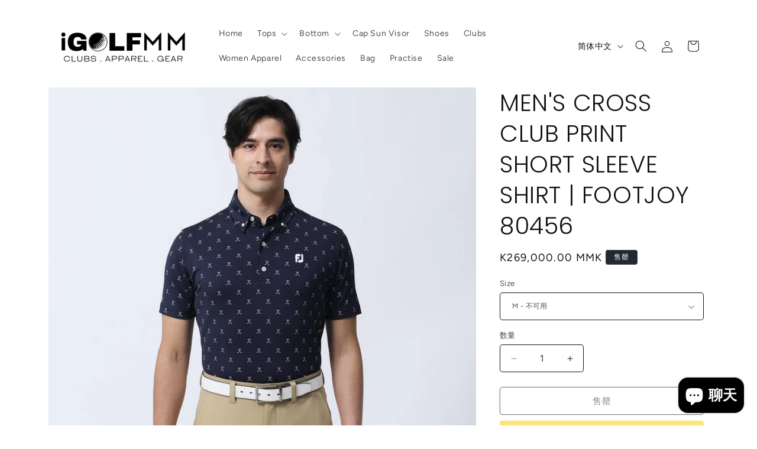

--- FILE ---
content_type: text/html; charset=utf-8
request_url: https://igolfmm.com/zh/products/mens-cross-club-print-short-sleeve-shirt-footjoy-80456
body_size: 26126
content:
<!doctype html>
<html class="js" lang="zh-CN">
  <head>
    <meta charset="utf-8">
    <meta http-equiv="X-UA-Compatible" content="IE=edge">
    <meta name="viewport" content="width=device-width,initial-scale=1">
    <meta name="theme-color" content="">
    <link rel="canonical" href="https://igolfmm.com/zh/products/mens-cross-club-print-short-sleeve-shirt-footjoy-80456"><link rel="icon" type="image/png" href="//igolfmm.com/cdn/shop/files/favicon-32x32_0115058a-5c45-43bf-aebe-69a502abad29.png?crop=center&height=32&v=1768095674&width=32"><link rel="preconnect" href="https://fonts.shopifycdn.com" crossorigin><title>
      MEN&#39;S CROSS CLUB PRINT SHORT SLEEVE SHIRT | FOOTJOY 80456
 &ndash; iGolfMM</title>

    
      <meta name="description" content="ゴルフクラブ&amp;amp;ボールをアイコンに採用したポロシャツ 高ストレッチで着心地、動きやすさ抜群のライル素材を採用。 商品詳細 【抗菌防臭】 優れた抗菌効果により、汗や汚れによる臭いや細菌の繁殖を防ぎます。 【UVカット】 UVカット機能を備え、紫外線から肌を守ります。 【吸汗速乾】 汗を素早く吸収・発散させるので常にドライで爽やかな着心地です。 【4way ストレッチ】 伸縮性にすぐれたストレッチ生地を採用。ゴルフスウィングのあらゆる動きを妨げることなく快適にプレー出来ます。 商品サイズ(仕上がり寸法) サイズ Mチェスト 98cm / 身丈68cm / 裄丈 42cmサイズ Lチェスト104cm / 身丈70cm / 裄丈 44">
    

    

<meta property="og:site_name" content="iGolfMM">
<meta property="og:url" content="https://igolfmm.com/zh/products/mens-cross-club-print-short-sleeve-shirt-footjoy-80456">
<meta property="og:title" content="MEN&#39;S CROSS CLUB PRINT SHORT SLEEVE SHIRT | FOOTJOY 80456">
<meta property="og:type" content="product">
<meta property="og:description" content="ゴルフクラブ&amp;amp;ボールをアイコンに採用したポロシャツ 高ストレッチで着心地、動きやすさ抜群のライル素材を採用。 商品詳細 【抗菌防臭】 優れた抗菌効果により、汗や汚れによる臭いや細菌の繁殖を防ぎます。 【UVカット】 UVカット機能を備え、紫外線から肌を守ります。 【吸汗速乾】 汗を素早く吸収・発散させるので常にドライで爽やかな着心地です。 【4way ストレッチ】 伸縮性にすぐれたストレッチ生地を採用。ゴルフスウィングのあらゆる動きを妨げることなく快適にプレー出来ます。 商品サイズ(仕上がり寸法) サイズ Mチェスト 98cm / 身丈68cm / 裄丈 42cmサイズ Lチェスト104cm / 身丈70cm / 裄丈 44"><meta property="og:image" content="http://igolfmm.com/cdn/shop/files/image_f36f61c1-5ba4-4dbe-a7dd-c6bd75a2cd66.jpg?v=1683780273">
  <meta property="og:image:secure_url" content="https://igolfmm.com/cdn/shop/files/image_f36f61c1-5ba4-4dbe-a7dd-c6bd75a2cd66.jpg?v=1683780273">
  <meta property="og:image:width" content="1024">
  <meta property="og:image:height" content="1024"><meta property="og:price:amount" content="269,000.00">
  <meta property="og:price:currency" content="MMK"><meta name="twitter:card" content="summary_large_image">
<meta name="twitter:title" content="MEN&#39;S CROSS CLUB PRINT SHORT SLEEVE SHIRT | FOOTJOY 80456">
<meta name="twitter:description" content="ゴルフクラブ&amp;amp;ボールをアイコンに採用したポロシャツ 高ストレッチで着心地、動きやすさ抜群のライル素材を採用。 商品詳細 【抗菌防臭】 優れた抗菌効果により、汗や汚れによる臭いや細菌の繁殖を防ぎます。 【UVカット】 UVカット機能を備え、紫外線から肌を守ります。 【吸汗速乾】 汗を素早く吸収・発散させるので常にドライで爽やかな着心地です。 【4way ストレッチ】 伸縮性にすぐれたストレッチ生地を採用。ゴルフスウィングのあらゆる動きを妨げることなく快適にプレー出来ます。 商品サイズ(仕上がり寸法) サイズ Mチェスト 98cm / 身丈68cm / 裄丈 42cmサイズ Lチェスト104cm / 身丈70cm / 裄丈 44">


    <script src="//igolfmm.com/cdn/shop/t/9/assets/constants.js?v=58251544750838685771715433867" defer="defer"></script>
    <script src="//igolfmm.com/cdn/shop/t/9/assets/pubsub.js?v=158357773527763999511715433868" defer="defer"></script>
    <script src="//igolfmm.com/cdn/shop/t/9/assets/global.js?v=136628361274817707361715433867" defer="defer"></script><script src="//igolfmm.com/cdn/shop/t/9/assets/animations.js?v=88693664871331136111715433866" defer="defer"></script><script>window.performance && window.performance.mark && window.performance.mark('shopify.content_for_header.start');</script><meta name="facebook-domain-verification" content="ji1huchrh2hna2zlnsh5lqnhu5ry3q">
<meta name="google-site-verification" content="okXx_G6sxR35r-hbhmL368gSYw2UEAWKlUYSzvaLCkU">
<meta id="shopify-digital-wallet" name="shopify-digital-wallet" content="/49516970140/digital_wallets/dialog">
<link rel="alternate" hreflang="x-default" href="https://igolfmm.com/products/mens-cross-club-print-short-sleeve-shirt-footjoy-80456">
<link rel="alternate" hreflang="en" href="https://igolfmm.com/products/mens-cross-club-print-short-sleeve-shirt-footjoy-80456">
<link rel="alternate" hreflang="zh-Hans" href="https://igolfmm.com/zh/products/mens-cross-club-print-short-sleeve-shirt-footjoy-80456">
<link rel="alternate" hreflang="zh-Hans-MM" href="https://igolfmm.com/zh/products/mens-cross-club-print-short-sleeve-shirt-footjoy-80456">
<link rel="alternate" type="application/json+oembed" href="https://igolfmm.com/zh/products/mens-cross-club-print-short-sleeve-shirt-footjoy-80456.oembed">
<script async="async" src="/checkouts/internal/preloads.js?locale=zh-MM"></script>
<script id="shopify-features" type="application/json">{"accessToken":"c37f8edb60706feaf5f27bab1658c67c","betas":["rich-media-storefront-analytics"],"domain":"igolfmm.com","predictiveSearch":true,"shopId":49516970140,"locale":"zh-cn"}</script>
<script>var Shopify = Shopify || {};
Shopify.shop = "igolfmm.myshopify.com";
Shopify.locale = "zh-CN";
Shopify.currency = {"active":"MMK","rate":"1.0"};
Shopify.country = "MM";
Shopify.theme = {"name":"Spotlight","id":141857194205,"schema_name":"Spotlight","schema_version":"14.0.0","theme_store_id":1891,"role":"main"};
Shopify.theme.handle = "null";
Shopify.theme.style = {"id":null,"handle":null};
Shopify.cdnHost = "igolfmm.com/cdn";
Shopify.routes = Shopify.routes || {};
Shopify.routes.root = "/zh/";</script>
<script type="module">!function(o){(o.Shopify=o.Shopify||{}).modules=!0}(window);</script>
<script>!function(o){function n(){var o=[];function n(){o.push(Array.prototype.slice.apply(arguments))}return n.q=o,n}var t=o.Shopify=o.Shopify||{};t.loadFeatures=n(),t.autoloadFeatures=n()}(window);</script>
<script id="shop-js-analytics" type="application/json">{"pageType":"product"}</script>
<script defer="defer" async type="module" src="//igolfmm.com/cdn/shopifycloud/shop-js/modules/v2/client.init-shop-cart-sync_B0PFz-AZ.zh-CN.esm.js"></script>
<script defer="defer" async type="module" src="//igolfmm.com/cdn/shopifycloud/shop-js/modules/v2/chunk.common_HTeLjR6K.esm.js"></script>
<script type="module">
  await import("//igolfmm.com/cdn/shopifycloud/shop-js/modules/v2/client.init-shop-cart-sync_B0PFz-AZ.zh-CN.esm.js");
await import("//igolfmm.com/cdn/shopifycloud/shop-js/modules/v2/chunk.common_HTeLjR6K.esm.js");

  window.Shopify.SignInWithShop?.initShopCartSync?.({"fedCMEnabled":true,"windoidEnabled":true});

</script>
<script id="__st">var __st={"a":49516970140,"offset":-18000,"reqid":"c44a7218-eea7-42ed-a3bc-769b90f2f96b-1769020163","pageurl":"igolfmm.com\/zh\/products\/mens-cross-club-print-short-sleeve-shirt-footjoy-80456","u":"4d52d9dc811c","p":"product","rtyp":"product","rid":8063997771997};</script>
<script>window.ShopifyPaypalV4VisibilityTracking = true;</script>
<script id="captcha-bootstrap">!function(){'use strict';const t='contact',e='account',n='new_comment',o=[[t,t],['blogs',n],['comments',n],[t,'customer']],c=[[e,'customer_login'],[e,'guest_login'],[e,'recover_customer_password'],[e,'create_customer']],r=t=>t.map((([t,e])=>`form[action*='/${t}']:not([data-nocaptcha='true']) input[name='form_type'][value='${e}']`)).join(','),a=t=>()=>t?[...document.querySelectorAll(t)].map((t=>t.form)):[];function s(){const t=[...o],e=r(t);return a(e)}const i='password',u='form_key',d=['recaptcha-v3-token','g-recaptcha-response','h-captcha-response',i],f=()=>{try{return window.sessionStorage}catch{return}},m='__shopify_v',_=t=>t.elements[u];function p(t,e,n=!1){try{const o=window.sessionStorage,c=JSON.parse(o.getItem(e)),{data:r}=function(t){const{data:e,action:n}=t;return t[m]||n?{data:e,action:n}:{data:t,action:n}}(c);for(const[e,n]of Object.entries(r))t.elements[e]&&(t.elements[e].value=n);n&&o.removeItem(e)}catch(o){console.error('form repopulation failed',{error:o})}}const l='form_type',E='cptcha';function T(t){t.dataset[E]=!0}const w=window,h=w.document,L='Shopify',v='ce_forms',y='captcha';let A=!1;((t,e)=>{const n=(g='f06e6c50-85a8-45c8-87d0-21a2b65856fe',I='https://cdn.shopify.com/shopifycloud/storefront-forms-hcaptcha/ce_storefront_forms_captcha_hcaptcha.v1.5.2.iife.js',D={infoText:'受 hCaptcha 保护',privacyText:'隐私',termsText:'条款'},(t,e,n)=>{const o=w[L][v],c=o.bindForm;if(c)return c(t,g,e,D).then(n);var r;o.q.push([[t,g,e,D],n]),r=I,A||(h.body.append(Object.assign(h.createElement('script'),{id:'captcha-provider',async:!0,src:r})),A=!0)});var g,I,D;w[L]=w[L]||{},w[L][v]=w[L][v]||{},w[L][v].q=[],w[L][y]=w[L][y]||{},w[L][y].protect=function(t,e){n(t,void 0,e),T(t)},Object.freeze(w[L][y]),function(t,e,n,w,h,L){const[v,y,A,g]=function(t,e,n){const i=e?o:[],u=t?c:[],d=[...i,...u],f=r(d),m=r(i),_=r(d.filter((([t,e])=>n.includes(e))));return[a(f),a(m),a(_),s()]}(w,h,L),I=t=>{const e=t.target;return e instanceof HTMLFormElement?e:e&&e.form},D=t=>v().includes(t);t.addEventListener('submit',(t=>{const e=I(t);if(!e)return;const n=D(e)&&!e.dataset.hcaptchaBound&&!e.dataset.recaptchaBound,o=_(e),c=g().includes(e)&&(!o||!o.value);(n||c)&&t.preventDefault(),c&&!n&&(function(t){try{if(!f())return;!function(t){const e=f();if(!e)return;const n=_(t);if(!n)return;const o=n.value;o&&e.removeItem(o)}(t);const e=Array.from(Array(32),(()=>Math.random().toString(36)[2])).join('');!function(t,e){_(t)||t.append(Object.assign(document.createElement('input'),{type:'hidden',name:u})),t.elements[u].value=e}(t,e),function(t,e){const n=f();if(!n)return;const o=[...t.querySelectorAll(`input[type='${i}']`)].map((({name:t})=>t)),c=[...d,...o],r={};for(const[a,s]of new FormData(t).entries())c.includes(a)||(r[a]=s);n.setItem(e,JSON.stringify({[m]:1,action:t.action,data:r}))}(t,e)}catch(e){console.error('failed to persist form',e)}}(e),e.submit())}));const S=(t,e)=>{t&&!t.dataset[E]&&(n(t,e.some((e=>e===t))),T(t))};for(const o of['focusin','change'])t.addEventListener(o,(t=>{const e=I(t);D(e)&&S(e,y())}));const B=e.get('form_key'),M=e.get(l),P=B&&M;t.addEventListener('DOMContentLoaded',(()=>{const t=y();if(P)for(const e of t)e.elements[l].value===M&&p(e,B);[...new Set([...A(),...v().filter((t=>'true'===t.dataset.shopifyCaptcha))])].forEach((e=>S(e,t)))}))}(h,new URLSearchParams(w.location.search),n,t,e,['guest_login'])})(!0,!0)}();</script>
<script integrity="sha256-4kQ18oKyAcykRKYeNunJcIwy7WH5gtpwJnB7kiuLZ1E=" data-source-attribution="shopify.loadfeatures" defer="defer" src="//igolfmm.com/cdn/shopifycloud/storefront/assets/storefront/load_feature-a0a9edcb.js" crossorigin="anonymous"></script>
<script data-source-attribution="shopify.dynamic_checkout.dynamic.init">var Shopify=Shopify||{};Shopify.PaymentButton=Shopify.PaymentButton||{isStorefrontPortableWallets:!0,init:function(){window.Shopify.PaymentButton.init=function(){};var t=document.createElement("script");t.src="https://igolfmm.com/cdn/shopifycloud/portable-wallets/latest/portable-wallets.zh-cn.js",t.type="module",document.head.appendChild(t)}};
</script>
<script data-source-attribution="shopify.dynamic_checkout.buyer_consent">
  function portableWalletsHideBuyerConsent(e){var t=document.getElementById("shopify-buyer-consent"),n=document.getElementById("shopify-subscription-policy-button");t&&n&&(t.classList.add("hidden"),t.setAttribute("aria-hidden","true"),n.removeEventListener("click",e))}function portableWalletsShowBuyerConsent(e){var t=document.getElementById("shopify-buyer-consent"),n=document.getElementById("shopify-subscription-policy-button");t&&n&&(t.classList.remove("hidden"),t.removeAttribute("aria-hidden"),n.addEventListener("click",e))}window.Shopify?.PaymentButton&&(window.Shopify.PaymentButton.hideBuyerConsent=portableWalletsHideBuyerConsent,window.Shopify.PaymentButton.showBuyerConsent=portableWalletsShowBuyerConsent);
</script>
<script>
  function portableWalletsCleanup(e){e&&e.src&&console.error("Failed to load portable wallets script "+e.src);var t=document.querySelectorAll("shopify-accelerated-checkout .shopify-payment-button__skeleton, shopify-accelerated-checkout-cart .wallet-cart-button__skeleton"),e=document.getElementById("shopify-buyer-consent");for(let e=0;e<t.length;e++)t[e].remove();e&&e.remove()}function portableWalletsNotLoadedAsModule(e){e instanceof ErrorEvent&&"string"==typeof e.message&&e.message.includes("import.meta")&&"string"==typeof e.filename&&e.filename.includes("portable-wallets")&&(window.removeEventListener("error",portableWalletsNotLoadedAsModule),window.Shopify.PaymentButton.failedToLoad=e,"loading"===document.readyState?document.addEventListener("DOMContentLoaded",window.Shopify.PaymentButton.init):window.Shopify.PaymentButton.init())}window.addEventListener("error",portableWalletsNotLoadedAsModule);
</script>

<script type="module" src="https://igolfmm.com/cdn/shopifycloud/portable-wallets/latest/portable-wallets.zh-cn.js" onError="portableWalletsCleanup(this)" crossorigin="anonymous"></script>
<script nomodule>
  document.addEventListener("DOMContentLoaded", portableWalletsCleanup);
</script>

<link id="shopify-accelerated-checkout-styles" rel="stylesheet" media="screen" href="https://igolfmm.com/cdn/shopifycloud/portable-wallets/latest/accelerated-checkout-backwards-compat.css" crossorigin="anonymous">
<style id="shopify-accelerated-checkout-cart">
        #shopify-buyer-consent {
  margin-top: 1em;
  display: inline-block;
  width: 100%;
}

#shopify-buyer-consent.hidden {
  display: none;
}

#shopify-subscription-policy-button {
  background: none;
  border: none;
  padding: 0;
  text-decoration: underline;
  font-size: inherit;
  cursor: pointer;
}

#shopify-subscription-policy-button::before {
  box-shadow: none;
}

      </style>
<script id="sections-script" data-sections="header" defer="defer" src="//igolfmm.com/cdn/shop/t/9/compiled_assets/scripts.js?v=804"></script>
<script>window.performance && window.performance.mark && window.performance.mark('shopify.content_for_header.end');</script>


    <style data-shopify>
      @font-face {
  font-family: Figtree;
  font-weight: 400;
  font-style: normal;
  font-display: swap;
  src: url("//igolfmm.com/cdn/fonts/figtree/figtree_n4.3c0838aba1701047e60be6a99a1b0a40ce9b8419.woff2") format("woff2"),
       url("//igolfmm.com/cdn/fonts/figtree/figtree_n4.c0575d1db21fc3821f17fd6617d3dee552312137.woff") format("woff");
}

      @font-face {
  font-family: Figtree;
  font-weight: 700;
  font-style: normal;
  font-display: swap;
  src: url("//igolfmm.com/cdn/fonts/figtree/figtree_n7.2fd9bfe01586148e644724096c9d75e8c7a90e55.woff2") format("woff2"),
       url("//igolfmm.com/cdn/fonts/figtree/figtree_n7.ea05de92d862f9594794ab281c4c3a67501ef5fc.woff") format("woff");
}

      @font-face {
  font-family: Figtree;
  font-weight: 400;
  font-style: italic;
  font-display: swap;
  src: url("//igolfmm.com/cdn/fonts/figtree/figtree_i4.89f7a4275c064845c304a4cf8a4a586060656db2.woff2") format("woff2"),
       url("//igolfmm.com/cdn/fonts/figtree/figtree_i4.6f955aaaafc55a22ffc1f32ecf3756859a5ad3e2.woff") format("woff");
}

      @font-face {
  font-family: Figtree;
  font-weight: 700;
  font-style: italic;
  font-display: swap;
  src: url("//igolfmm.com/cdn/fonts/figtree/figtree_i7.06add7096a6f2ab742e09ec7e498115904eda1fe.woff2") format("woff2"),
       url("//igolfmm.com/cdn/fonts/figtree/figtree_i7.ee584b5fcaccdbb5518c0228158941f8df81b101.woff") format("woff");
}

      @font-face {
  font-family: Poppins;
  font-weight: 300;
  font-style: normal;
  font-display: swap;
  src: url("//igolfmm.com/cdn/fonts/poppins/poppins_n3.05f58335c3209cce17da4f1f1ab324ebe2982441.woff2") format("woff2"),
       url("//igolfmm.com/cdn/fonts/poppins/poppins_n3.6971368e1f131d2c8ff8e3a44a36b577fdda3ff5.woff") format("woff");
}


      
        :root,
        .color-scheme-1 {
          --color-background: 255,255,255;
        
          --gradient-background: #ffffff;
        

        

        --color-foreground: 18,18,18;
        --color-background-contrast: 191,191,191;
        --color-shadow: 18,18,18;
        --color-button: 252,228,119;
        --color-button-text: 18,18,18;
        --color-secondary-button: 255,255,255;
        --color-secondary-button-text: 18,18,18;
        --color-link: 18,18,18;
        --color-badge-foreground: 18,18,18;
        --color-badge-background: 255,255,255;
        --color-badge-border: 18,18,18;
        --payment-terms-background-color: rgb(255 255 255);
      }
      
        
        .color-scheme-2 {
          --color-background: 243,243,243;
        
          --gradient-background: #f3f3f3;
        

        

        --color-foreground: 18,18,18;
        --color-background-contrast: 179,179,179;
        --color-shadow: 18,18,18;
        --color-button: 18,18,18;
        --color-button-text: 243,243,243;
        --color-secondary-button: 243,243,243;
        --color-secondary-button-text: 18,18,18;
        --color-link: 18,18,18;
        --color-badge-foreground: 18,18,18;
        --color-badge-background: 243,243,243;
        --color-badge-border: 18,18,18;
        --payment-terms-background-color: rgb(243 243 243);
      }
      
        
        .color-scheme-3 {
          --color-background: 36,40,51;
        
          --gradient-background: #242833;
        

        

        --color-foreground: 255,255,255;
        --color-background-contrast: 47,52,66;
        --color-shadow: 18,18,18;
        --color-button: 255,255,255;
        --color-button-text: 18,18,18;
        --color-secondary-button: 36,40,51;
        --color-secondary-button-text: 255,255,255;
        --color-link: 255,255,255;
        --color-badge-foreground: 255,255,255;
        --color-badge-background: 36,40,51;
        --color-badge-border: 255,255,255;
        --payment-terms-background-color: rgb(36 40 51);
      }
      
        
        .color-scheme-4 {
          --color-background: 18,18,18;
        
          --gradient-background: #121212;
        

        

        --color-foreground: 255,255,255;
        --color-background-contrast: 146,146,146;
        --color-shadow: 18,18,18;
        --color-button: 255,255,255;
        --color-button-text: 18,18,18;
        --color-secondary-button: 18,18,18;
        --color-secondary-button-text: 255,255,255;
        --color-link: 255,255,255;
        --color-badge-foreground: 255,255,255;
        --color-badge-background: 18,18,18;
        --color-badge-border: 255,255,255;
        --payment-terms-background-color: rgb(18 18 18);
      }
      
        
        .color-scheme-5 {
          --color-background: 185,0,0;
        
          --gradient-background: #b90000;
        

        

        --color-foreground: 255,255,255;
        --color-background-contrast: 211,0,0;
        --color-shadow: 18,18,18;
        --color-button: 255,255,255;
        --color-button-text: 185,0,0;
        --color-secondary-button: 185,0,0;
        --color-secondary-button-text: 255,255,255;
        --color-link: 255,255,255;
        --color-badge-foreground: 255,255,255;
        --color-badge-background: 185,0,0;
        --color-badge-border: 255,255,255;
        --payment-terms-background-color: rgb(185 0 0);
      }
      

      body, .color-scheme-1, .color-scheme-2, .color-scheme-3, .color-scheme-4, .color-scheme-5 {
        color: rgba(var(--color-foreground), 0.75);
        background-color: rgb(var(--color-background));
      }

      :root {
        --font-body-family: Figtree, sans-serif;
        --font-body-style: normal;
        --font-body-weight: 400;
        --font-body-weight-bold: 700;

        --font-heading-family: Poppins, sans-serif;
        --font-heading-style: normal;
        --font-heading-weight: 300;

        --font-body-scale: 1.0;
        --font-heading-scale: 1.0;

        --media-padding: px;
        --media-border-opacity: 0.0;
        --media-border-width: 0px;
        --media-radius: 4px;
        --media-shadow-opacity: 0.0;
        --media-shadow-horizontal-offset: 0px;
        --media-shadow-vertical-offset: 4px;
        --media-shadow-blur-radius: 5px;
        --media-shadow-visible: 0;

        --page-width: 120rem;
        --page-width-margin: 0rem;

        --product-card-image-padding: 0.0rem;
        --product-card-corner-radius: 1.6rem;
        --product-card-text-alignment: left;
        --product-card-border-width: 0.0rem;
        --product-card-border-opacity: 0.1;
        --product-card-shadow-opacity: 0.0;
        --product-card-shadow-visible: 0;
        --product-card-shadow-horizontal-offset: 0.0rem;
        --product-card-shadow-vertical-offset: 0.4rem;
        --product-card-shadow-blur-radius: 0.5rem;

        --collection-card-image-padding: 0.0rem;
        --collection-card-corner-radius: 1.6rem;
        --collection-card-text-alignment: left;
        --collection-card-border-width: 0.0rem;
        --collection-card-border-opacity: 0.1;
        --collection-card-shadow-opacity: 0.0;
        --collection-card-shadow-visible: 0;
        --collection-card-shadow-horizontal-offset: 0.0rem;
        --collection-card-shadow-vertical-offset: 0.4rem;
        --collection-card-shadow-blur-radius: 0.5rem;

        --blog-card-image-padding: 0.0rem;
        --blog-card-corner-radius: 1.6rem;
        --blog-card-text-alignment: left;
        --blog-card-border-width: 0.0rem;
        --blog-card-border-opacity: 0.1;
        --blog-card-shadow-opacity: 0.0;
        --blog-card-shadow-visible: 0;
        --blog-card-shadow-horizontal-offset: 0.0rem;
        --blog-card-shadow-vertical-offset: 0.4rem;
        --blog-card-shadow-blur-radius: 0.5rem;

        --badge-corner-radius: 0.4rem;

        --popup-border-width: 1px;
        --popup-border-opacity: 1.0;
        --popup-corner-radius: 4px;
        --popup-shadow-opacity: 0.0;
        --popup-shadow-horizontal-offset: 0px;
        --popup-shadow-vertical-offset: 4px;
        --popup-shadow-blur-radius: 5px;

        --drawer-border-width: 1px;
        --drawer-border-opacity: 0.1;
        --drawer-shadow-opacity: 0.0;
        --drawer-shadow-horizontal-offset: 0px;
        --drawer-shadow-vertical-offset: 4px;
        --drawer-shadow-blur-radius: 5px;

        --spacing-sections-desktop: 0px;
        --spacing-sections-mobile: 0px;

        --grid-desktop-vertical-spacing: 16px;
        --grid-desktop-horizontal-spacing: 16px;
        --grid-mobile-vertical-spacing: 8px;
        --grid-mobile-horizontal-spacing: 8px;

        --text-boxes-border-opacity: 0.1;
        --text-boxes-border-width: 0px;
        --text-boxes-radius: 0px;
        --text-boxes-shadow-opacity: 0.0;
        --text-boxes-shadow-visible: 0;
        --text-boxes-shadow-horizontal-offset: 0px;
        --text-boxes-shadow-vertical-offset: 4px;
        --text-boxes-shadow-blur-radius: 5px;

        --buttons-radius: 4px;
        --buttons-radius-outset: 5px;
        --buttons-border-width: 1px;
        --buttons-border-opacity: 1.0;
        --buttons-shadow-opacity: 0.0;
        --buttons-shadow-visible: 0;
        --buttons-shadow-horizontal-offset: 0px;
        --buttons-shadow-vertical-offset: 4px;
        --buttons-shadow-blur-radius: 5px;
        --buttons-border-offset: 0.3px;

        --inputs-radius: 4px;
        --inputs-border-width: 1px;
        --inputs-border-opacity: 1.0;
        --inputs-shadow-opacity: 0.0;
        --inputs-shadow-horizontal-offset: 0px;
        --inputs-margin-offset: 0px;
        --inputs-shadow-vertical-offset: 4px;
        --inputs-shadow-blur-radius: 5px;
        --inputs-radius-outset: 5px;

        --variant-pills-radius: 40px;
        --variant-pills-border-width: 1px;
        --variant-pills-border-opacity: 0.55;
        --variant-pills-shadow-opacity: 0.0;
        --variant-pills-shadow-horizontal-offset: 0px;
        --variant-pills-shadow-vertical-offset: 4px;
        --variant-pills-shadow-blur-radius: 5px;
      }

      *,
      *::before,
      *::after {
        box-sizing: inherit;
      }

      html {
        box-sizing: border-box;
        font-size: calc(var(--font-body-scale) * 62.5%);
        height: 100%;
      }

      body {
        display: grid;
        grid-template-rows: auto auto 1fr auto;
        grid-template-columns: 100%;
        min-height: 100%;
        margin: 0;
        font-size: 1.5rem;
        letter-spacing: 0.06rem;
        line-height: calc(1 + 0.8 / var(--font-body-scale));
        font-family: var(--font-body-family);
        font-style: var(--font-body-style);
        font-weight: var(--font-body-weight);
      }

      @media screen and (min-width: 750px) {
        body {
          font-size: 1.6rem;
        }
      }
    </style>

    <link href="//igolfmm.com/cdn/shop/t/9/assets/base.css?v=41410701886077209591715433866" rel="stylesheet" type="text/css" media="all" />

      <link rel="preload" as="font" href="//igolfmm.com/cdn/fonts/figtree/figtree_n4.3c0838aba1701047e60be6a99a1b0a40ce9b8419.woff2" type="font/woff2" crossorigin>
      

      <link rel="preload" as="font" href="//igolfmm.com/cdn/fonts/poppins/poppins_n3.05f58335c3209cce17da4f1f1ab324ebe2982441.woff2" type="font/woff2" crossorigin>
      
<link href="//igolfmm.com/cdn/shop/t/9/assets/component-localization-form.css?v=120620094879297847921715433867" rel="stylesheet" type="text/css" media="all" />
      <script src="//igolfmm.com/cdn/shop/t/9/assets/localization-form.js?v=169565320306168926741715433867" defer="defer"></script><link
        rel="stylesheet"
        href="//igolfmm.com/cdn/shop/t/9/assets/component-predictive-search.css?v=118923337488134913561715433867"
        media="print"
        onload="this.media='all'"
      ><script>
      if (Shopify.designMode) {
        document.documentElement.classList.add('shopify-design-mode');
      }
    </script>
  <script src="https://cdn.shopify.com/extensions/e8878072-2f6b-4e89-8082-94b04320908d/inbox-1254/assets/inbox-chat-loader.js" type="text/javascript" defer="defer"></script>
<link href="https://monorail-edge.shopifysvc.com" rel="dns-prefetch">
<script>(function(){if ("sendBeacon" in navigator && "performance" in window) {try {var session_token_from_headers = performance.getEntriesByType('navigation')[0].serverTiming.find(x => x.name == '_s').description;} catch {var session_token_from_headers = undefined;}var session_cookie_matches = document.cookie.match(/_shopify_s=([^;]*)/);var session_token_from_cookie = session_cookie_matches && session_cookie_matches.length === 2 ? session_cookie_matches[1] : "";var session_token = session_token_from_headers || session_token_from_cookie || "";function handle_abandonment_event(e) {var entries = performance.getEntries().filter(function(entry) {return /monorail-edge.shopifysvc.com/.test(entry.name);});if (!window.abandonment_tracked && entries.length === 0) {window.abandonment_tracked = true;var currentMs = Date.now();var navigation_start = performance.timing.navigationStart;var payload = {shop_id: 49516970140,url: window.location.href,navigation_start,duration: currentMs - navigation_start,session_token,page_type: "product"};window.navigator.sendBeacon("https://monorail-edge.shopifysvc.com/v1/produce", JSON.stringify({schema_id: "online_store_buyer_site_abandonment/1.1",payload: payload,metadata: {event_created_at_ms: currentMs,event_sent_at_ms: currentMs}}));}}window.addEventListener('pagehide', handle_abandonment_event);}}());</script>
<script id="web-pixels-manager-setup">(function e(e,d,r,n,o){if(void 0===o&&(o={}),!Boolean(null===(a=null===(i=window.Shopify)||void 0===i?void 0:i.analytics)||void 0===a?void 0:a.replayQueue)){var i,a;window.Shopify=window.Shopify||{};var t=window.Shopify;t.analytics=t.analytics||{};var s=t.analytics;s.replayQueue=[],s.publish=function(e,d,r){return s.replayQueue.push([e,d,r]),!0};try{self.performance.mark("wpm:start")}catch(e){}var l=function(){var e={modern:/Edge?\/(1{2}[4-9]|1[2-9]\d|[2-9]\d{2}|\d{4,})\.\d+(\.\d+|)|Firefox\/(1{2}[4-9]|1[2-9]\d|[2-9]\d{2}|\d{4,})\.\d+(\.\d+|)|Chrom(ium|e)\/(9{2}|\d{3,})\.\d+(\.\d+|)|(Maci|X1{2}).+ Version\/(15\.\d+|(1[6-9]|[2-9]\d|\d{3,})\.\d+)([,.]\d+|)( \(\w+\)|)( Mobile\/\w+|) Safari\/|Chrome.+OPR\/(9{2}|\d{3,})\.\d+\.\d+|(CPU[ +]OS|iPhone[ +]OS|CPU[ +]iPhone|CPU IPhone OS|CPU iPad OS)[ +]+(15[._]\d+|(1[6-9]|[2-9]\d|\d{3,})[._]\d+)([._]\d+|)|Android:?[ /-](13[3-9]|1[4-9]\d|[2-9]\d{2}|\d{4,})(\.\d+|)(\.\d+|)|Android.+Firefox\/(13[5-9]|1[4-9]\d|[2-9]\d{2}|\d{4,})\.\d+(\.\d+|)|Android.+Chrom(ium|e)\/(13[3-9]|1[4-9]\d|[2-9]\d{2}|\d{4,})\.\d+(\.\d+|)|SamsungBrowser\/([2-9]\d|\d{3,})\.\d+/,legacy:/Edge?\/(1[6-9]|[2-9]\d|\d{3,})\.\d+(\.\d+|)|Firefox\/(5[4-9]|[6-9]\d|\d{3,})\.\d+(\.\d+|)|Chrom(ium|e)\/(5[1-9]|[6-9]\d|\d{3,})\.\d+(\.\d+|)([\d.]+$|.*Safari\/(?![\d.]+ Edge\/[\d.]+$))|(Maci|X1{2}).+ Version\/(10\.\d+|(1[1-9]|[2-9]\d|\d{3,})\.\d+)([,.]\d+|)( \(\w+\)|)( Mobile\/\w+|) Safari\/|Chrome.+OPR\/(3[89]|[4-9]\d|\d{3,})\.\d+\.\d+|(CPU[ +]OS|iPhone[ +]OS|CPU[ +]iPhone|CPU IPhone OS|CPU iPad OS)[ +]+(10[._]\d+|(1[1-9]|[2-9]\d|\d{3,})[._]\d+)([._]\d+|)|Android:?[ /-](13[3-9]|1[4-9]\d|[2-9]\d{2}|\d{4,})(\.\d+|)(\.\d+|)|Mobile Safari.+OPR\/([89]\d|\d{3,})\.\d+\.\d+|Android.+Firefox\/(13[5-9]|1[4-9]\d|[2-9]\d{2}|\d{4,})\.\d+(\.\d+|)|Android.+Chrom(ium|e)\/(13[3-9]|1[4-9]\d|[2-9]\d{2}|\d{4,})\.\d+(\.\d+|)|Android.+(UC? ?Browser|UCWEB|U3)[ /]?(15\.([5-9]|\d{2,})|(1[6-9]|[2-9]\d|\d{3,})\.\d+)\.\d+|SamsungBrowser\/(5\.\d+|([6-9]|\d{2,})\.\d+)|Android.+MQ{2}Browser\/(14(\.(9|\d{2,})|)|(1[5-9]|[2-9]\d|\d{3,})(\.\d+|))(\.\d+|)|K[Aa][Ii]OS\/(3\.\d+|([4-9]|\d{2,})\.\d+)(\.\d+|)/},d=e.modern,r=e.legacy,n=navigator.userAgent;return n.match(d)?"modern":n.match(r)?"legacy":"unknown"}(),u="modern"===l?"modern":"legacy",c=(null!=n?n:{modern:"",legacy:""})[u],f=function(e){return[e.baseUrl,"/wpm","/b",e.hashVersion,"modern"===e.buildTarget?"m":"l",".js"].join("")}({baseUrl:d,hashVersion:r,buildTarget:u}),m=function(e){var d=e.version,r=e.bundleTarget,n=e.surface,o=e.pageUrl,i=e.monorailEndpoint;return{emit:function(e){var a=e.status,t=e.errorMsg,s=(new Date).getTime(),l=JSON.stringify({metadata:{event_sent_at_ms:s},events:[{schema_id:"web_pixels_manager_load/3.1",payload:{version:d,bundle_target:r,page_url:o,status:a,surface:n,error_msg:t},metadata:{event_created_at_ms:s}}]});if(!i)return console&&console.warn&&console.warn("[Web Pixels Manager] No Monorail endpoint provided, skipping logging."),!1;try{return self.navigator.sendBeacon.bind(self.navigator)(i,l)}catch(e){}var u=new XMLHttpRequest;try{return u.open("POST",i,!0),u.setRequestHeader("Content-Type","text/plain"),u.send(l),!0}catch(e){return console&&console.warn&&console.warn("[Web Pixels Manager] Got an unhandled error while logging to Monorail."),!1}}}}({version:r,bundleTarget:l,surface:e.surface,pageUrl:self.location.href,monorailEndpoint:e.monorailEndpoint});try{o.browserTarget=l,function(e){var d=e.src,r=e.async,n=void 0===r||r,o=e.onload,i=e.onerror,a=e.sri,t=e.scriptDataAttributes,s=void 0===t?{}:t,l=document.createElement("script"),u=document.querySelector("head"),c=document.querySelector("body");if(l.async=n,l.src=d,a&&(l.integrity=a,l.crossOrigin="anonymous"),s)for(var f in s)if(Object.prototype.hasOwnProperty.call(s,f))try{l.dataset[f]=s[f]}catch(e){}if(o&&l.addEventListener("load",o),i&&l.addEventListener("error",i),u)u.appendChild(l);else{if(!c)throw new Error("Did not find a head or body element to append the script");c.appendChild(l)}}({src:f,async:!0,onload:function(){if(!function(){var e,d;return Boolean(null===(d=null===(e=window.Shopify)||void 0===e?void 0:e.analytics)||void 0===d?void 0:d.initialized)}()){var d=window.webPixelsManager.init(e)||void 0;if(d){var r=window.Shopify.analytics;r.replayQueue.forEach((function(e){var r=e[0],n=e[1],o=e[2];d.publishCustomEvent(r,n,o)})),r.replayQueue=[],r.publish=d.publishCustomEvent,r.visitor=d.visitor,r.initialized=!0}}},onerror:function(){return m.emit({status:"failed",errorMsg:"".concat(f," has failed to load")})},sri:function(e){var d=/^sha384-[A-Za-z0-9+/=]+$/;return"string"==typeof e&&d.test(e)}(c)?c:"",scriptDataAttributes:o}),m.emit({status:"loading"})}catch(e){m.emit({status:"failed",errorMsg:(null==e?void 0:e.message)||"Unknown error"})}}})({shopId: 49516970140,storefrontBaseUrl: "https://igolfmm.com",extensionsBaseUrl: "https://extensions.shopifycdn.com/cdn/shopifycloud/web-pixels-manager",monorailEndpoint: "https://monorail-edge.shopifysvc.com/unstable/produce_batch",surface: "storefront-renderer",enabledBetaFlags: ["2dca8a86"],webPixelsConfigList: [{"id":"487948509","configuration":"{\"config\":\"{\\\"pixel_id\\\":\\\"G-N5E8BV2B6X\\\",\\\"gtag_events\\\":[{\\\"type\\\":\\\"search\\\",\\\"action_label\\\":[\\\"G-N5E8BV2B6X\\\",\\\"AW-1035177036\\\/E-JtCK_kmrEZEMyYzu0D\\\"]},{\\\"type\\\":\\\"begin_checkout\\\",\\\"action_label\\\":[\\\"G-N5E8BV2B6X\\\",\\\"AW-1035177036\\\/-cldCLXkmrEZEMyYzu0D\\\"]},{\\\"type\\\":\\\"view_item\\\",\\\"action_label\\\":[\\\"G-N5E8BV2B6X\\\",\\\"AW-1035177036\\\/kBbqCKzkmrEZEMyYzu0D\\\",\\\"MC-038SFH5B7Y\\\"]},{\\\"type\\\":\\\"purchase\\\",\\\"action_label\\\":[\\\"G-N5E8BV2B6X\\\",\\\"AW-1035177036\\\/BfECCKbkmrEZEMyYzu0D\\\",\\\"MC-038SFH5B7Y\\\"]},{\\\"type\\\":\\\"page_view\\\",\\\"action_label\\\":[\\\"G-N5E8BV2B6X\\\",\\\"AW-1035177036\\\/uLHeCKnkmrEZEMyYzu0D\\\",\\\"MC-038SFH5B7Y\\\"]},{\\\"type\\\":\\\"add_payment_info\\\",\\\"action_label\\\":[\\\"G-N5E8BV2B6X\\\",\\\"AW-1035177036\\\/4Fl-CLjkmrEZEMyYzu0D\\\"]},{\\\"type\\\":\\\"add_to_cart\\\",\\\"action_label\\\":[\\\"G-N5E8BV2B6X\\\",\\\"AW-1035177036\\\/omVmCLLkmrEZEMyYzu0D\\\"]}],\\\"enable_monitoring_mode\\\":false}\"}","eventPayloadVersion":"v1","runtimeContext":"OPEN","scriptVersion":"b2a88bafab3e21179ed38636efcd8a93","type":"APP","apiClientId":1780363,"privacyPurposes":[],"dataSharingAdjustments":{"protectedCustomerApprovalScopes":["read_customer_address","read_customer_email","read_customer_name","read_customer_personal_data","read_customer_phone"]}},{"id":"189497565","configuration":"{\"pixel_id\":\"1623520914518719\",\"pixel_type\":\"facebook_pixel\",\"metaapp_system_user_token\":\"-\"}","eventPayloadVersion":"v1","runtimeContext":"OPEN","scriptVersion":"ca16bc87fe92b6042fbaa3acc2fbdaa6","type":"APP","apiClientId":2329312,"privacyPurposes":["ANALYTICS","MARKETING","SALE_OF_DATA"],"dataSharingAdjustments":{"protectedCustomerApprovalScopes":["read_customer_address","read_customer_email","read_customer_name","read_customer_personal_data","read_customer_phone"]}},{"id":"shopify-app-pixel","configuration":"{}","eventPayloadVersion":"v1","runtimeContext":"STRICT","scriptVersion":"0450","apiClientId":"shopify-pixel","type":"APP","privacyPurposes":["ANALYTICS","MARKETING"]},{"id":"shopify-custom-pixel","eventPayloadVersion":"v1","runtimeContext":"LAX","scriptVersion":"0450","apiClientId":"shopify-pixel","type":"CUSTOM","privacyPurposes":["ANALYTICS","MARKETING"]}],isMerchantRequest: false,initData: {"shop":{"name":"iGolfMM","paymentSettings":{"currencyCode":"MMK"},"myshopifyDomain":"igolfmm.myshopify.com","countryCode":"MM","storefrontUrl":"https:\/\/igolfmm.com\/zh"},"customer":null,"cart":null,"checkout":null,"productVariants":[{"price":{"amount":269000.0,"currencyCode":"MMK"},"product":{"title":"MEN'S CROSS CLUB PRINT SHORT SLEEVE SHIRT | FOOTJOY 80456","vendor":"FootJoy","id":"8063997771997","untranslatedTitle":"MEN'S CROSS CLUB PRINT SHORT SLEEVE SHIRT | FOOTJOY 80456","url":"\/zh\/products\/mens-cross-club-print-short-sleeve-shirt-footjoy-80456","type":"FootJoy"},"id":"43840302645469","image":{"src":"\/\/igolfmm.com\/cdn\/shop\/files\/image_f36f61c1-5ba4-4dbe-a7dd-c6bd75a2cd66.jpg?v=1683780273"},"sku":null,"title":"M","untranslatedTitle":"M"},{"price":{"amount":269000.0,"currencyCode":"MMK"},"product":{"title":"MEN'S CROSS CLUB PRINT SHORT SLEEVE SHIRT | FOOTJOY 80456","vendor":"FootJoy","id":"8063997771997","untranslatedTitle":"MEN'S CROSS CLUB PRINT SHORT SLEEVE SHIRT | FOOTJOY 80456","url":"\/zh\/products\/mens-cross-club-print-short-sleeve-shirt-footjoy-80456","type":"FootJoy"},"id":"43840302678237","image":{"src":"\/\/igolfmm.com\/cdn\/shop\/files\/image_f36f61c1-5ba4-4dbe-a7dd-c6bd75a2cd66.jpg?v=1683780273"},"sku":null,"title":"L","untranslatedTitle":"L"},{"price":{"amount":269000.0,"currencyCode":"MMK"},"product":{"title":"MEN'S CROSS CLUB PRINT SHORT SLEEVE SHIRT | FOOTJOY 80456","vendor":"FootJoy","id":"8063997771997","untranslatedTitle":"MEN'S CROSS CLUB PRINT SHORT SLEEVE SHIRT | FOOTJOY 80456","url":"\/zh\/products\/mens-cross-club-print-short-sleeve-shirt-footjoy-80456","type":"FootJoy"},"id":"43840302711005","image":{"src":"\/\/igolfmm.com\/cdn\/shop\/files\/image_f36f61c1-5ba4-4dbe-a7dd-c6bd75a2cd66.jpg?v=1683780273"},"sku":null,"title":"XL","untranslatedTitle":"XL"},{"price":{"amount":269000.0,"currencyCode":"MMK"},"product":{"title":"MEN'S CROSS CLUB PRINT SHORT SLEEVE SHIRT | FOOTJOY 80456","vendor":"FootJoy","id":"8063997771997","untranslatedTitle":"MEN'S CROSS CLUB PRINT SHORT SLEEVE SHIRT | FOOTJOY 80456","url":"\/zh\/products\/mens-cross-club-print-short-sleeve-shirt-footjoy-80456","type":"FootJoy"},"id":"43840302743773","image":{"src":"\/\/igolfmm.com\/cdn\/shop\/files\/image_f36f61c1-5ba4-4dbe-a7dd-c6bd75a2cd66.jpg?v=1683780273"},"sku":null,"title":"XXL","untranslatedTitle":"XXL"}],"purchasingCompany":null},},"https://igolfmm.com/cdn","fcfee988w5aeb613cpc8e4bc33m6693e112",{"modern":"","legacy":""},{"shopId":"49516970140","storefrontBaseUrl":"https:\/\/igolfmm.com","extensionBaseUrl":"https:\/\/extensions.shopifycdn.com\/cdn\/shopifycloud\/web-pixels-manager","surface":"storefront-renderer","enabledBetaFlags":"[\"2dca8a86\"]","isMerchantRequest":"false","hashVersion":"fcfee988w5aeb613cpc8e4bc33m6693e112","publish":"custom","events":"[[\"page_viewed\",{}],[\"product_viewed\",{\"productVariant\":{\"price\":{\"amount\":269000.0,\"currencyCode\":\"MMK\"},\"product\":{\"title\":\"MEN'S CROSS CLUB PRINT SHORT SLEEVE SHIRT | FOOTJOY 80456\",\"vendor\":\"FootJoy\",\"id\":\"8063997771997\",\"untranslatedTitle\":\"MEN'S CROSS CLUB PRINT SHORT SLEEVE SHIRT | FOOTJOY 80456\",\"url\":\"\/zh\/products\/mens-cross-club-print-short-sleeve-shirt-footjoy-80456\",\"type\":\"FootJoy\"},\"id\":\"43840302645469\",\"image\":{\"src\":\"\/\/igolfmm.com\/cdn\/shop\/files\/image_f36f61c1-5ba4-4dbe-a7dd-c6bd75a2cd66.jpg?v=1683780273\"},\"sku\":null,\"title\":\"M\",\"untranslatedTitle\":\"M\"}}]]"});</script><script>
  window.ShopifyAnalytics = window.ShopifyAnalytics || {};
  window.ShopifyAnalytics.meta = window.ShopifyAnalytics.meta || {};
  window.ShopifyAnalytics.meta.currency = 'MMK';
  var meta = {"product":{"id":8063997771997,"gid":"gid:\/\/shopify\/Product\/8063997771997","vendor":"FootJoy","type":"FootJoy","handle":"mens-cross-club-print-short-sleeve-shirt-footjoy-80456","variants":[{"id":43840302645469,"price":26900000,"name":"MEN'S CROSS CLUB PRINT SHORT SLEEVE SHIRT | FOOTJOY 80456 - M","public_title":"M","sku":null},{"id":43840302678237,"price":26900000,"name":"MEN'S CROSS CLUB PRINT SHORT SLEEVE SHIRT | FOOTJOY 80456 - L","public_title":"L","sku":null},{"id":43840302711005,"price":26900000,"name":"MEN'S CROSS CLUB PRINT SHORT SLEEVE SHIRT | FOOTJOY 80456 - XL","public_title":"XL","sku":null},{"id":43840302743773,"price":26900000,"name":"MEN'S CROSS CLUB PRINT SHORT SLEEVE SHIRT | FOOTJOY 80456 - XXL","public_title":"XXL","sku":null}],"remote":false},"page":{"pageType":"product","resourceType":"product","resourceId":8063997771997,"requestId":"c44a7218-eea7-42ed-a3bc-769b90f2f96b-1769020163"}};
  for (var attr in meta) {
    window.ShopifyAnalytics.meta[attr] = meta[attr];
  }
</script>
<script class="analytics">
  (function () {
    var customDocumentWrite = function(content) {
      var jquery = null;

      if (window.jQuery) {
        jquery = window.jQuery;
      } else if (window.Checkout && window.Checkout.$) {
        jquery = window.Checkout.$;
      }

      if (jquery) {
        jquery('body').append(content);
      }
    };

    var hasLoggedConversion = function(token) {
      if (token) {
        return document.cookie.indexOf('loggedConversion=' + token) !== -1;
      }
      return false;
    }

    var setCookieIfConversion = function(token) {
      if (token) {
        var twoMonthsFromNow = new Date(Date.now());
        twoMonthsFromNow.setMonth(twoMonthsFromNow.getMonth() + 2);

        document.cookie = 'loggedConversion=' + token + '; expires=' + twoMonthsFromNow;
      }
    }

    var trekkie = window.ShopifyAnalytics.lib = window.trekkie = window.trekkie || [];
    if (trekkie.integrations) {
      return;
    }
    trekkie.methods = [
      'identify',
      'page',
      'ready',
      'track',
      'trackForm',
      'trackLink'
    ];
    trekkie.factory = function(method) {
      return function() {
        var args = Array.prototype.slice.call(arguments);
        args.unshift(method);
        trekkie.push(args);
        return trekkie;
      };
    };
    for (var i = 0; i < trekkie.methods.length; i++) {
      var key = trekkie.methods[i];
      trekkie[key] = trekkie.factory(key);
    }
    trekkie.load = function(config) {
      trekkie.config = config || {};
      trekkie.config.initialDocumentCookie = document.cookie;
      var first = document.getElementsByTagName('script')[0];
      var script = document.createElement('script');
      script.type = 'text/javascript';
      script.onerror = function(e) {
        var scriptFallback = document.createElement('script');
        scriptFallback.type = 'text/javascript';
        scriptFallback.onerror = function(error) {
                var Monorail = {
      produce: function produce(monorailDomain, schemaId, payload) {
        var currentMs = new Date().getTime();
        var event = {
          schema_id: schemaId,
          payload: payload,
          metadata: {
            event_created_at_ms: currentMs,
            event_sent_at_ms: currentMs
          }
        };
        return Monorail.sendRequest("https://" + monorailDomain + "/v1/produce", JSON.stringify(event));
      },
      sendRequest: function sendRequest(endpointUrl, payload) {
        // Try the sendBeacon API
        if (window && window.navigator && typeof window.navigator.sendBeacon === 'function' && typeof window.Blob === 'function' && !Monorail.isIos12()) {
          var blobData = new window.Blob([payload], {
            type: 'text/plain'
          });

          if (window.navigator.sendBeacon(endpointUrl, blobData)) {
            return true;
          } // sendBeacon was not successful

        } // XHR beacon

        var xhr = new XMLHttpRequest();

        try {
          xhr.open('POST', endpointUrl);
          xhr.setRequestHeader('Content-Type', 'text/plain');
          xhr.send(payload);
        } catch (e) {
          console.log(e);
        }

        return false;
      },
      isIos12: function isIos12() {
        return window.navigator.userAgent.lastIndexOf('iPhone; CPU iPhone OS 12_') !== -1 || window.navigator.userAgent.lastIndexOf('iPad; CPU OS 12_') !== -1;
      }
    };
    Monorail.produce('monorail-edge.shopifysvc.com',
      'trekkie_storefront_load_errors/1.1',
      {shop_id: 49516970140,
      theme_id: 141857194205,
      app_name: "storefront",
      context_url: window.location.href,
      source_url: "//igolfmm.com/cdn/s/trekkie.storefront.cd680fe47e6c39ca5d5df5f0a32d569bc48c0f27.min.js"});

        };
        scriptFallback.async = true;
        scriptFallback.src = '//igolfmm.com/cdn/s/trekkie.storefront.cd680fe47e6c39ca5d5df5f0a32d569bc48c0f27.min.js';
        first.parentNode.insertBefore(scriptFallback, first);
      };
      script.async = true;
      script.src = '//igolfmm.com/cdn/s/trekkie.storefront.cd680fe47e6c39ca5d5df5f0a32d569bc48c0f27.min.js';
      first.parentNode.insertBefore(script, first);
    };
    trekkie.load(
      {"Trekkie":{"appName":"storefront","development":false,"defaultAttributes":{"shopId":49516970140,"isMerchantRequest":null,"themeId":141857194205,"themeCityHash":"15118491568117077223","contentLanguage":"zh-CN","currency":"MMK","eventMetadataId":"a6359fe2-ea4e-4aff-b5fd-9d7c28154cf3"},"isServerSideCookieWritingEnabled":true,"monorailRegion":"shop_domain","enabledBetaFlags":["65f19447"]},"Session Attribution":{},"S2S":{"facebookCapiEnabled":true,"source":"trekkie-storefront-renderer","apiClientId":580111}}
    );

    var loaded = false;
    trekkie.ready(function() {
      if (loaded) return;
      loaded = true;

      window.ShopifyAnalytics.lib = window.trekkie;

      var originalDocumentWrite = document.write;
      document.write = customDocumentWrite;
      try { window.ShopifyAnalytics.merchantGoogleAnalytics.call(this); } catch(error) {};
      document.write = originalDocumentWrite;

      window.ShopifyAnalytics.lib.page(null,{"pageType":"product","resourceType":"product","resourceId":8063997771997,"requestId":"c44a7218-eea7-42ed-a3bc-769b90f2f96b-1769020163","shopifyEmitted":true});

      var match = window.location.pathname.match(/checkouts\/(.+)\/(thank_you|post_purchase)/)
      var token = match? match[1]: undefined;
      if (!hasLoggedConversion(token)) {
        setCookieIfConversion(token);
        window.ShopifyAnalytics.lib.track("Viewed Product",{"currency":"MMK","variantId":43840302645469,"productId":8063997771997,"productGid":"gid:\/\/shopify\/Product\/8063997771997","name":"MEN'S CROSS CLUB PRINT SHORT SLEEVE SHIRT | FOOTJOY 80456 - M","price":"269000.00","sku":null,"brand":"FootJoy","variant":"M","category":"FootJoy","nonInteraction":true,"remote":false},undefined,undefined,{"shopifyEmitted":true});
      window.ShopifyAnalytics.lib.track("monorail:\/\/trekkie_storefront_viewed_product\/1.1",{"currency":"MMK","variantId":43840302645469,"productId":8063997771997,"productGid":"gid:\/\/shopify\/Product\/8063997771997","name":"MEN'S CROSS CLUB PRINT SHORT SLEEVE SHIRT | FOOTJOY 80456 - M","price":"269000.00","sku":null,"brand":"FootJoy","variant":"M","category":"FootJoy","nonInteraction":true,"remote":false,"referer":"https:\/\/igolfmm.com\/zh\/products\/mens-cross-club-print-short-sleeve-shirt-footjoy-80456"});
      }
    });


        var eventsListenerScript = document.createElement('script');
        eventsListenerScript.async = true;
        eventsListenerScript.src = "//igolfmm.com/cdn/shopifycloud/storefront/assets/shop_events_listener-3da45d37.js";
        document.getElementsByTagName('head')[0].appendChild(eventsListenerScript);

})();</script>
<script
  defer
  src="https://igolfmm.com/cdn/shopifycloud/perf-kit/shopify-perf-kit-3.0.4.min.js"
  data-application="storefront-renderer"
  data-shop-id="49516970140"
  data-render-region="gcp-us-central1"
  data-page-type="product"
  data-theme-instance-id="141857194205"
  data-theme-name="Spotlight"
  data-theme-version="14.0.0"
  data-monorail-region="shop_domain"
  data-resource-timing-sampling-rate="10"
  data-shs="true"
  data-shs-beacon="true"
  data-shs-export-with-fetch="true"
  data-shs-logs-sample-rate="1"
  data-shs-beacon-endpoint="https://igolfmm.com/api/collect"
></script>
</head>

  <body class="gradient animate--hover-3d-lift">
    <a class="skip-to-content-link button visually-hidden" href="#MainContent">
      跳到内容
    </a><!-- BEGIN sections: header-group -->
<div id="shopify-section-sections--17793176666333__header" class="shopify-section shopify-section-group-header-group section-header"><link rel="stylesheet" href="//igolfmm.com/cdn/shop/t/9/assets/component-list-menu.css?v=151968516119678728991715433867" media="print" onload="this.media='all'">
<link rel="stylesheet" href="//igolfmm.com/cdn/shop/t/9/assets/component-search.css?v=165164710990765432851715433867" media="print" onload="this.media='all'">
<link rel="stylesheet" href="//igolfmm.com/cdn/shop/t/9/assets/component-menu-drawer.css?v=110695408305392539491715433867" media="print" onload="this.media='all'">
<link rel="stylesheet" href="//igolfmm.com/cdn/shop/t/9/assets/component-cart-notification.css?v=54116361853792938221715433867" media="print" onload="this.media='all'">
<link rel="stylesheet" href="//igolfmm.com/cdn/shop/t/9/assets/component-cart-items.css?v=127384614032664249911715433867" media="print" onload="this.media='all'"><link rel="stylesheet" href="//igolfmm.com/cdn/shop/t/9/assets/component-price.css?v=70172745017360139101715433867" media="print" onload="this.media='all'"><style>
  header-drawer {
    justify-self: start;
    margin-left: -1.2rem;
  }@media screen and (min-width: 990px) {
      header-drawer {
        display: none;
      }
    }.menu-drawer-container {
    display: flex;
  }

  .list-menu {
    list-style: none;
    padding: 0;
    margin: 0;
  }

  .list-menu--inline {
    display: inline-flex;
    flex-wrap: wrap;
  }

  summary.list-menu__item {
    padding-right: 2.7rem;
  }

  .list-menu__item {
    display: flex;
    align-items: center;
    line-height: calc(1 + 0.3 / var(--font-body-scale));
  }

  .list-menu__item--link {
    text-decoration: none;
    padding-bottom: 1rem;
    padding-top: 1rem;
    line-height: calc(1 + 0.8 / var(--font-body-scale));
  }

  @media screen and (min-width: 750px) {
    .list-menu__item--link {
      padding-bottom: 0.5rem;
      padding-top: 0.5rem;
    }
  }
</style><style data-shopify>.header {
    padding: 18px 3rem 6px 3rem;
  }

  .section-header {
    position: sticky; /* This is for fixing a Safari z-index issue. PR #2147 */
    margin-bottom: 0px;
  }

  @media screen and (min-width: 750px) {
    .section-header {
      margin-bottom: 0px;
    }
  }

  @media screen and (min-width: 990px) {
    .header {
      padding-top: 36px;
      padding-bottom: 12px;
    }
  }</style><script src="//igolfmm.com/cdn/shop/t/9/assets/details-disclosure.js?v=13653116266235556501715433867" defer="defer"></script>
<script src="//igolfmm.com/cdn/shop/t/9/assets/details-modal.js?v=25581673532751508451715433867" defer="defer"></script>
<script src="//igolfmm.com/cdn/shop/t/9/assets/cart-notification.js?v=133508293167896966491715433867" defer="defer"></script>
<script src="//igolfmm.com/cdn/shop/t/9/assets/search-form.js?v=133129549252120666541715433868" defer="defer"></script><svg xmlns="http://www.w3.org/2000/svg" class="hidden">
  <symbol id="icon-search" viewbox="0 0 18 19" fill="none">
    <path fill-rule="evenodd" clip-rule="evenodd" d="M11.03 11.68A5.784 5.784 0 112.85 3.5a5.784 5.784 0 018.18 8.18zm.26 1.12a6.78 6.78 0 11.72-.7l5.4 5.4a.5.5 0 11-.71.7l-5.41-5.4z" fill="currentColor"/>
  </symbol>

  <symbol id="icon-reset" class="icon icon-close"  fill="none" viewBox="0 0 18 18" stroke="currentColor">
    <circle r="8.5" cy="9" cx="9" stroke-opacity="0.2"/>
    <path d="M6.82972 6.82915L1.17193 1.17097" stroke-linecap="round" stroke-linejoin="round" transform="translate(5 5)"/>
    <path d="M1.22896 6.88502L6.77288 1.11523" stroke-linecap="round" stroke-linejoin="round" transform="translate(5 5)"/>
  </symbol>

  <symbol id="icon-close" class="icon icon-close" fill="none" viewBox="0 0 18 17">
    <path d="M.865 15.978a.5.5 0 00.707.707l7.433-7.431 7.579 7.282a.501.501 0 00.846-.37.5.5 0 00-.153-.351L9.712 8.546l7.417-7.416a.5.5 0 10-.707-.708L8.991 7.853 1.413.573a.5.5 0 10-.693.72l7.563 7.268-7.418 7.417z" fill="currentColor">
  </symbol>
</svg><sticky-header data-sticky-type="on-scroll-up" class="header-wrapper color-scheme-1 gradient"><header class="header header--middle-left header--mobile-center page-width header--has-menu header--has-social header--has-account">

<header-drawer data-breakpoint="tablet">
  <details id="Details-menu-drawer-container" class="menu-drawer-container">
    <summary
      class="header__icon header__icon--menu header__icon--summary link focus-inset"
      aria-label="菜单"
    >
      <span>
        <svg
  xmlns="http://www.w3.org/2000/svg"
  aria-hidden="true"
  focusable="false"
  class="icon icon-hamburger"
  fill="none"
  viewBox="0 0 18 16"
>
  <path d="M1 .5a.5.5 0 100 1h15.71a.5.5 0 000-1H1zM.5 8a.5.5 0 01.5-.5h15.71a.5.5 0 010 1H1A.5.5 0 01.5 8zm0 7a.5.5 0 01.5-.5h15.71a.5.5 0 010 1H1a.5.5 0 01-.5-.5z" fill="currentColor">
</svg>

        <svg
  xmlns="http://www.w3.org/2000/svg"
  aria-hidden="true"
  focusable="false"
  class="icon icon-close"
  fill="none"
  viewBox="0 0 18 17"
>
  <path d="M.865 15.978a.5.5 0 00.707.707l7.433-7.431 7.579 7.282a.501.501 0 00.846-.37.5.5 0 00-.153-.351L9.712 8.546l7.417-7.416a.5.5 0 10-.707-.708L8.991 7.853 1.413.573a.5.5 0 10-.693.72l7.563 7.268-7.418 7.417z" fill="currentColor">
</svg>

      </span>
    </summary>
    <div id="menu-drawer" class="gradient menu-drawer motion-reduce color-scheme-1">
      <div class="menu-drawer__inner-container">
        <div class="menu-drawer__navigation-container">
          <nav class="menu-drawer__navigation">
            <ul class="menu-drawer__menu has-submenu list-menu" role="list"><li><a
                      id="HeaderDrawer-home"
                      href="/zh"
                      class="menu-drawer__menu-item list-menu__item link link--text focus-inset"
                      
                    >
                      Home
                    </a></li><li><details id="Details-menu-drawer-menu-item-2">
                      <summary
                        id="HeaderDrawer-tops"
                        class="menu-drawer__menu-item list-menu__item link link--text focus-inset"
                      >
                        Tops
                        <svg
  viewBox="0 0 14 10"
  fill="none"
  aria-hidden="true"
  focusable="false"
  class="icon icon-arrow"
  xmlns="http://www.w3.org/2000/svg"
>
  <path fill-rule="evenodd" clip-rule="evenodd" d="M8.537.808a.5.5 0 01.817-.162l4 4a.5.5 0 010 .708l-4 4a.5.5 0 11-.708-.708L11.793 5.5H1a.5.5 0 010-1h10.793L8.646 1.354a.5.5 0 01-.109-.546z" fill="currentColor">
</svg>

                        <svg aria-hidden="true" focusable="false" class="icon icon-caret" viewBox="0 0 10 6">
  <path fill-rule="evenodd" clip-rule="evenodd" d="M9.354.646a.5.5 0 00-.708 0L5 4.293 1.354.646a.5.5 0 00-.708.708l4 4a.5.5 0 00.708 0l4-4a.5.5 0 000-.708z" fill="currentColor">
</svg>

                      </summary>
                      <div
                        id="link-tops"
                        class="menu-drawer__submenu has-submenu gradient motion-reduce"
                        tabindex="-1"
                      >
                        <div class="menu-drawer__inner-submenu">
                          <button class="menu-drawer__close-button link link--text focus-inset" aria-expanded="true">
                            <svg
  viewBox="0 0 14 10"
  fill="none"
  aria-hidden="true"
  focusable="false"
  class="icon icon-arrow"
  xmlns="http://www.w3.org/2000/svg"
>
  <path fill-rule="evenodd" clip-rule="evenodd" d="M8.537.808a.5.5 0 01.817-.162l4 4a.5.5 0 010 .708l-4 4a.5.5 0 11-.708-.708L11.793 5.5H1a.5.5 0 010-1h10.793L8.646 1.354a.5.5 0 01-.109-.546z" fill="currentColor">
</svg>

                            Tops
                          </button>
                          <ul class="menu-drawer__menu list-menu" role="list" tabindex="-1"><li><a
                                    id="HeaderDrawer-tops-men"
                                    href="/zh/collections/mens-top"
                                    class="menu-drawer__menu-item link link--text list-menu__item focus-inset"
                                    
                                  >
                                    Men
                                  </a></li><li><a
                                    id="HeaderDrawer-tops-women"
                                    href="/zh/collections/womens-top"
                                    class="menu-drawer__menu-item link link--text list-menu__item focus-inset"
                                    
                                  >
                                    Women
                                  </a></li></ul>
                        </div>
                      </div>
                    </details></li><li><details id="Details-menu-drawer-menu-item-3">
                      <summary
                        id="HeaderDrawer-bottom"
                        class="menu-drawer__menu-item list-menu__item link link--text focus-inset"
                      >
                        Bottom
                        <svg
  viewBox="0 0 14 10"
  fill="none"
  aria-hidden="true"
  focusable="false"
  class="icon icon-arrow"
  xmlns="http://www.w3.org/2000/svg"
>
  <path fill-rule="evenodd" clip-rule="evenodd" d="M8.537.808a.5.5 0 01.817-.162l4 4a.5.5 0 010 .708l-4 4a.5.5 0 11-.708-.708L11.793 5.5H1a.5.5 0 010-1h10.793L8.646 1.354a.5.5 0 01-.109-.546z" fill="currentColor">
</svg>

                        <svg aria-hidden="true" focusable="false" class="icon icon-caret" viewBox="0 0 10 6">
  <path fill-rule="evenodd" clip-rule="evenodd" d="M9.354.646a.5.5 0 00-.708 0L5 4.293 1.354.646a.5.5 0 00-.708.708l4 4a.5.5 0 00.708 0l4-4a.5.5 0 000-.708z" fill="currentColor">
</svg>

                      </summary>
                      <div
                        id="link-bottom"
                        class="menu-drawer__submenu has-submenu gradient motion-reduce"
                        tabindex="-1"
                      >
                        <div class="menu-drawer__inner-submenu">
                          <button class="menu-drawer__close-button link link--text focus-inset" aria-expanded="true">
                            <svg
  viewBox="0 0 14 10"
  fill="none"
  aria-hidden="true"
  focusable="false"
  class="icon icon-arrow"
  xmlns="http://www.w3.org/2000/svg"
>
  <path fill-rule="evenodd" clip-rule="evenodd" d="M8.537.808a.5.5 0 01.817-.162l4 4a.5.5 0 010 .708l-4 4a.5.5 0 11-.708-.708L11.793 5.5H1a.5.5 0 010-1h10.793L8.646 1.354a.5.5 0 01-.109-.546z" fill="currentColor">
</svg>

                            Bottom
                          </button>
                          <ul class="menu-drawer__menu list-menu" role="list" tabindex="-1"><li><a
                                    id="HeaderDrawer-bottom-women"
                                    href="/zh/collections/mens-bottoms"
                                    class="menu-drawer__menu-item link link--text list-menu__item focus-inset"
                                    
                                  >
                                    Women
                                  </a></li><li><a
                                    id="HeaderDrawer-bottom-men"
                                    href="/zh/collections/mens-bottom"
                                    class="menu-drawer__menu-item link link--text list-menu__item focus-inset"
                                    
                                  >
                                    Men
                                  </a></li></ul>
                        </div>
                      </div>
                    </details></li><li><a
                      id="HeaderDrawer-cap-sun-visor"
                      href="/zh/collections/cap"
                      class="menu-drawer__menu-item list-menu__item link link--text focus-inset"
                      
                    >
                      Cap Sun Visor
                    </a></li><li><a
                      id="HeaderDrawer-shoes"
                      href="/zh/collections/shoes"
                      class="menu-drawer__menu-item list-menu__item link link--text focus-inset"
                      
                    >
                      Shoes
                    </a></li><li><a
                      id="HeaderDrawer-clubs"
                      href="/zh/collections/golf-club"
                      class="menu-drawer__menu-item list-menu__item link link--text focus-inset"
                      
                    >
                      Clubs
                    </a></li><li><a
                      id="HeaderDrawer-women-apparel"
                      href="/zh/collections/women-apparel"
                      class="menu-drawer__menu-item list-menu__item link link--text focus-inset"
                      
                    >
                      Women Apparel
                    </a></li><li><a
                      id="HeaderDrawer-accessories"
                      href="/zh/collections/accessories"
                      class="menu-drawer__menu-item list-menu__item link link--text focus-inset"
                      
                    >
                      Accessories
                    </a></li><li><a
                      id="HeaderDrawer-bag"
                      href="/zh/collections/golf-bag"
                      class="menu-drawer__menu-item list-menu__item link link--text focus-inset"
                      
                    >
                      Bag
                    </a></li><li><a
                      id="HeaderDrawer-practise"
                      href="/zh/collections/golf-gear"
                      class="menu-drawer__menu-item list-menu__item link link--text focus-inset"
                      
                    >
                      Practise 
                    </a></li><li><a
                      id="HeaderDrawer-sale"
                      href="/zh/collections/sale/sale"
                      class="menu-drawer__menu-item list-menu__item link link--text focus-inset"
                      
                    >
                      Sale
                    </a></li></ul>
          </nav>
          <div class="menu-drawer__utility-links"><a
                href="/zh/account/login"
                class="menu-drawer__account link focus-inset h5 medium-hide large-up-hide"
              >
                <account-icon><svg
  xmlns="http://www.w3.org/2000/svg"
  aria-hidden="true"
  focusable="false"
  class="icon icon-account"
  fill="none"
  viewBox="0 0 18 19"
>
  <path fill-rule="evenodd" clip-rule="evenodd" d="M6 4.5a3 3 0 116 0 3 3 0 01-6 0zm3-4a4 4 0 100 8 4 4 0 000-8zm5.58 12.15c1.12.82 1.83 2.24 1.91 4.85H1.51c.08-2.6.79-4.03 1.9-4.85C4.66 11.75 6.5 11.5 9 11.5s4.35.26 5.58 1.15zM9 10.5c-2.5 0-4.65.24-6.17 1.35C1.27 12.98.5 14.93.5 18v.5h17V18c0-3.07-.77-5.02-2.33-6.15-1.52-1.1-3.67-1.35-6.17-1.35z" fill="currentColor">
</svg>

</account-icon>登录</a><div class="menu-drawer__localization header-localization">
<localization-form><form method="post" action="/zh/localization" id="HeaderLanguageMobileForm" accept-charset="UTF-8" class="localization-form" enctype="multipart/form-data"><input type="hidden" name="form_type" value="localization" /><input type="hidden" name="utf8" value="✓" /><input type="hidden" name="_method" value="put" /><input type="hidden" name="return_to" value="/zh/products/mens-cross-club-print-short-sleeve-shirt-footjoy-80456" /><div>
                        <h2 class="visually-hidden" id="HeaderLanguageMobileLabel">
                          语言
                        </h2><div class="disclosure">
  <button
    type="button"
    class="disclosure__button localization-form__select localization-selector link link--text caption-large"
    aria-expanded="false"
    aria-controls="HeaderLanguageMobileList"
    aria-describedby="HeaderLanguageMobileLabel"
  >
    <span>简体中文</span>
    <svg aria-hidden="true" focusable="false" class="icon icon-caret" viewBox="0 0 10 6">
  <path fill-rule="evenodd" clip-rule="evenodd" d="M9.354.646a.5.5 0 00-.708 0L5 4.293 1.354.646a.5.5 0 00-.708.708l4 4a.5.5 0 00.708 0l4-4a.5.5 0 000-.708z" fill="currentColor">
</svg>

  </button>
  <div class="disclosure__list-wrapper" hidden>
    <ul id="HeaderLanguageMobileList" role="list" class="disclosure__list list-unstyled"><li class="disclosure__item" tabindex="-1">
          <a
            class="link link--text disclosure__link caption-large focus-inset"
            href="#"
            hreflang="en"
            lang="en"
            
            data-value="en"
          >
            <span
              
                class="visibility-hidden"
              
            ><svg
  class="icon icon-checkmark"
  aria-hidden="true"
  focusable="false"
  xmlns="http://www.w3.org/2000/svg"
  viewBox="0 0 12 9"
  fill="none"
>
  <path fill-rule="evenodd" clip-rule="evenodd" d="M11.35.643a.5.5 0 01.006.707l-6.77 6.886a.5.5 0 01-.719-.006L.638 4.845a.5.5 0 11.724-.69l2.872 3.011 6.41-6.517a.5.5 0 01.707-.006h-.001z" fill="currentColor"/>
</svg>
</span>
            <span>
              English
            </span>
          </a>
        </li><li class="disclosure__item" tabindex="-1">
          <a
            class="link link--text disclosure__link caption-large focus-inset"
            href="#"
            hreflang="zh-CN"
            lang="zh-CN"
            
              aria-current="true"
            
            data-value="zh-CN"
          >
            <span
              
            ><svg
  class="icon icon-checkmark"
  aria-hidden="true"
  focusable="false"
  xmlns="http://www.w3.org/2000/svg"
  viewBox="0 0 12 9"
  fill="none"
>
  <path fill-rule="evenodd" clip-rule="evenodd" d="M11.35.643a.5.5 0 01.006.707l-6.77 6.886a.5.5 0 01-.719-.006L.638 4.845a.5.5 0 11.724-.69l2.872 3.011 6.41-6.517a.5.5 0 01.707-.006h-.001z" fill="currentColor"/>
</svg>
</span>
            <span>
              简体中文
            </span>
          </a>
        </li></ul>
  </div>
</div>
<input type="hidden" name="locale_code" value="zh-CN">
</div></form></localization-form></div><ul class="list list-social list-unstyled" role="list"><li class="list-social__item">
                  <a href="https://www.facebook.com/iGolfMyanmar/" class="list-social__link link"><svg aria-hidden="true" focusable="false" class="icon icon-facebook" viewBox="0 0 20 20">
  <path fill="currentColor" d="M18 10.049C18 5.603 14.419 2 10 2c-4.419 0-8 3.603-8 8.049C2 14.067 4.925 17.396 8.75 18v-5.624H6.719v-2.328h2.03V8.275c0-2.017 1.195-3.132 3.023-3.132.874 0 1.79.158 1.79.158v1.98h-1.009c-.994 0-1.303.621-1.303 1.258v1.51h2.219l-.355 2.326H11.25V18c3.825-.604 6.75-3.933 6.75-7.951Z"/>
</svg>
<span class="visually-hidden">Facebook</span>
                  </a>
                </li></ul>
          </div>
        </div>
      </div>
    </div>
  </details>
</header-drawer>
<a href="/zh" class="header__heading-link link link--text focus-inset"><div class="header__heading-logo-wrapper">
                
                <img src="//igolfmm.com/cdn/shop/files/8F244653-1DC0-4133-852B-B23DF263812A_2.jpg?v=1715435052&amp;width=600" alt="iGolfMM" srcset="//igolfmm.com/cdn/shop/files/8F244653-1DC0-4133-852B-B23DF263812A_2.jpg?v=1715435052&amp;width=240 240w, //igolfmm.com/cdn/shop/files/8F244653-1DC0-4133-852B-B23DF263812A_2.jpg?v=1715435052&amp;width=360 360w, //igolfmm.com/cdn/shop/files/8F244653-1DC0-4133-852B-B23DF263812A_2.jpg?v=1715435052&amp;width=480 480w" width="240" height="64.2346471127406" loading="eager" class="header__heading-logo motion-reduce" sizes="(max-width: 480px) 50vw, 240px">
              </div></a>

<nav class="header__inline-menu">
  <ul class="list-menu list-menu--inline" role="list"><li><a
            id="HeaderMenu-home"
            href="/zh"
            class="header__menu-item list-menu__item link link--text focus-inset"
            
          >
            <span
            >Home</span>
          </a></li><li><header-menu>
            <details id="Details-HeaderMenu-2">
              <summary
                id="HeaderMenu-tops"
                class="header__menu-item list-menu__item link focus-inset"
              >
                <span
                >Tops</span>
                <svg aria-hidden="true" focusable="false" class="icon icon-caret" viewBox="0 0 10 6">
  <path fill-rule="evenodd" clip-rule="evenodd" d="M9.354.646a.5.5 0 00-.708 0L5 4.293 1.354.646a.5.5 0 00-.708.708l4 4a.5.5 0 00.708 0l4-4a.5.5 0 000-.708z" fill="currentColor">
</svg>

              </summary>
              <ul
                id="HeaderMenu-MenuList-2"
                class="header__submenu list-menu list-menu--disclosure color-scheme-1 gradient caption-large motion-reduce global-settings-popup"
                role="list"
                tabindex="-1"
              ><li><a
                        id="HeaderMenu-tops-men"
                        href="/zh/collections/mens-top"
                        class="header__menu-item list-menu__item link link--text focus-inset caption-large"
                        
                      >
                        Men
                      </a></li><li><a
                        id="HeaderMenu-tops-women"
                        href="/zh/collections/womens-top"
                        class="header__menu-item list-menu__item link link--text focus-inset caption-large"
                        
                      >
                        Women
                      </a></li></ul>
            </details>
          </header-menu></li><li><header-menu>
            <details id="Details-HeaderMenu-3">
              <summary
                id="HeaderMenu-bottom"
                class="header__menu-item list-menu__item link focus-inset"
              >
                <span
                >Bottom</span>
                <svg aria-hidden="true" focusable="false" class="icon icon-caret" viewBox="0 0 10 6">
  <path fill-rule="evenodd" clip-rule="evenodd" d="M9.354.646a.5.5 0 00-.708 0L5 4.293 1.354.646a.5.5 0 00-.708.708l4 4a.5.5 0 00.708 0l4-4a.5.5 0 000-.708z" fill="currentColor">
</svg>

              </summary>
              <ul
                id="HeaderMenu-MenuList-3"
                class="header__submenu list-menu list-menu--disclosure color-scheme-1 gradient caption-large motion-reduce global-settings-popup"
                role="list"
                tabindex="-1"
              ><li><a
                        id="HeaderMenu-bottom-women"
                        href="/zh/collections/mens-bottoms"
                        class="header__menu-item list-menu__item link link--text focus-inset caption-large"
                        
                      >
                        Women
                      </a></li><li><a
                        id="HeaderMenu-bottom-men"
                        href="/zh/collections/mens-bottom"
                        class="header__menu-item list-menu__item link link--text focus-inset caption-large"
                        
                      >
                        Men
                      </a></li></ul>
            </details>
          </header-menu></li><li><a
            id="HeaderMenu-cap-sun-visor"
            href="/zh/collections/cap"
            class="header__menu-item list-menu__item link link--text focus-inset"
            
          >
            <span
            >Cap Sun Visor</span>
          </a></li><li><a
            id="HeaderMenu-shoes"
            href="/zh/collections/shoes"
            class="header__menu-item list-menu__item link link--text focus-inset"
            
          >
            <span
            >Shoes</span>
          </a></li><li><a
            id="HeaderMenu-clubs"
            href="/zh/collections/golf-club"
            class="header__menu-item list-menu__item link link--text focus-inset"
            
          >
            <span
            >Clubs</span>
          </a></li><li><a
            id="HeaderMenu-women-apparel"
            href="/zh/collections/women-apparel"
            class="header__menu-item list-menu__item link link--text focus-inset"
            
          >
            <span
            >Women Apparel</span>
          </a></li><li><a
            id="HeaderMenu-accessories"
            href="/zh/collections/accessories"
            class="header__menu-item list-menu__item link link--text focus-inset"
            
          >
            <span
            >Accessories</span>
          </a></li><li><a
            id="HeaderMenu-bag"
            href="/zh/collections/golf-bag"
            class="header__menu-item list-menu__item link link--text focus-inset"
            
          >
            <span
            >Bag</span>
          </a></li><li><a
            id="HeaderMenu-practise"
            href="/zh/collections/golf-gear"
            class="header__menu-item list-menu__item link link--text focus-inset"
            
          >
            <span
            >Practise </span>
          </a></li><li><a
            id="HeaderMenu-sale"
            href="/zh/collections/sale/sale"
            class="header__menu-item list-menu__item link link--text focus-inset"
            
          >
            <span
            >Sale</span>
          </a></li></ul>
</nav>

<div class="header__icons header__icons--localization header-localization">
      <div class="desktop-localization-wrapper">
<localization-form class="small-hide medium-hide" data-prevent-hide><form method="post" action="/zh/localization" id="HeaderLanguageForm" accept-charset="UTF-8" class="localization-form" enctype="multipart/form-data"><input type="hidden" name="form_type" value="localization" /><input type="hidden" name="utf8" value="✓" /><input type="hidden" name="_method" value="put" /><input type="hidden" name="return_to" value="/zh/products/mens-cross-club-print-short-sleeve-shirt-footjoy-80456" /><div>
                <h2 class="visually-hidden" id="HeaderLanguageLabel">语言</h2><div class="disclosure">
  <button
    type="button"
    class="disclosure__button localization-form__select localization-selector link link--text caption-large"
    aria-expanded="false"
    aria-controls="HeaderLanguageList"
    aria-describedby="HeaderLanguageLabel"
  >
    <span>简体中文</span>
    <svg aria-hidden="true" focusable="false" class="icon icon-caret" viewBox="0 0 10 6">
  <path fill-rule="evenodd" clip-rule="evenodd" d="M9.354.646a.5.5 0 00-.708 0L5 4.293 1.354.646a.5.5 0 00-.708.708l4 4a.5.5 0 00.708 0l4-4a.5.5 0 000-.708z" fill="currentColor">
</svg>

  </button>
  <div class="disclosure__list-wrapper" hidden>
    <ul id="HeaderLanguageList" role="list" class="disclosure__list list-unstyled"><li class="disclosure__item" tabindex="-1">
          <a
            class="link link--text disclosure__link caption-large focus-inset"
            href="#"
            hreflang="en"
            lang="en"
            
            data-value="en"
          >
            <span
              
                class="visibility-hidden"
              
            ><svg
  class="icon icon-checkmark"
  aria-hidden="true"
  focusable="false"
  xmlns="http://www.w3.org/2000/svg"
  viewBox="0 0 12 9"
  fill="none"
>
  <path fill-rule="evenodd" clip-rule="evenodd" d="M11.35.643a.5.5 0 01.006.707l-6.77 6.886a.5.5 0 01-.719-.006L.638 4.845a.5.5 0 11.724-.69l2.872 3.011 6.41-6.517a.5.5 0 01.707-.006h-.001z" fill="currentColor"/>
</svg>
</span>
            <span>
              English
            </span>
          </a>
        </li><li class="disclosure__item" tabindex="-1">
          <a
            class="link link--text disclosure__link caption-large focus-inset"
            href="#"
            hreflang="zh-CN"
            lang="zh-CN"
            
              aria-current="true"
            
            data-value="zh-CN"
          >
            <span
              
            ><svg
  class="icon icon-checkmark"
  aria-hidden="true"
  focusable="false"
  xmlns="http://www.w3.org/2000/svg"
  viewBox="0 0 12 9"
  fill="none"
>
  <path fill-rule="evenodd" clip-rule="evenodd" d="M11.35.643a.5.5 0 01.006.707l-6.77 6.886a.5.5 0 01-.719-.006L.638 4.845a.5.5 0 11.724-.69l2.872 3.011 6.41-6.517a.5.5 0 01.707-.006h-.001z" fill="currentColor"/>
</svg>
</span>
            <span>
              简体中文
            </span>
          </a>
        </li></ul>
  </div>
</div>
<input type="hidden" name="locale_code" value="zh-CN">
</div></form></localization-form></div>
      

<details-modal class="header__search">
  <details>
    <summary
      class="header__icon header__icon--search header__icon--summary link focus-inset modal__toggle"
      aria-haspopup="dialog"
      aria-label="搜索"
    >
      <span>
        <svg class="modal__toggle-open icon icon-search" aria-hidden="true" focusable="false">
          <use href="#icon-search">
        </svg>
        <svg class="modal__toggle-close icon icon-close" aria-hidden="true" focusable="false">
          <use href="#icon-close">
        </svg>
      </span>
    </summary>
    <div
      class="search-modal modal__content gradient"
      role="dialog"
      aria-modal="true"
      aria-label="搜索"
    >
      <div class="modal-overlay"></div>
      <div
        class="search-modal__content search-modal__content-bottom"
        tabindex="-1"
      ><predictive-search class="search-modal__form" data-loading-text="正在加载…"><form action="/zh/search" method="get" role="search" class="search search-modal__form">
          <div class="field">
            <input
              class="search__input field__input"
              id="Search-In-Modal"
              type="search"
              name="q"
              value=""
              placeholder="搜索"role="combobox"
                aria-expanded="false"
                aria-owns="predictive-search-results"
                aria-controls="predictive-search-results"
                aria-haspopup="listbox"
                aria-autocomplete="list"
                autocorrect="off"
                autocomplete="off"
                autocapitalize="off"
                spellcheck="false">
            <label class="field__label" for="Search-In-Modal">搜索</label>
            <input type="hidden" name="options[prefix]" value="last">
            <button
              type="reset"
              class="reset__button field__button hidden"
              aria-label="清除搜索词"
            >
              <svg class="icon icon-close" aria-hidden="true" focusable="false">
                <use xlink:href="#icon-reset">
              </svg>
            </button>
            <button class="search__button field__button" aria-label="搜索">
              <svg class="icon icon-search" aria-hidden="true" focusable="false">
                <use href="#icon-search">
              </svg>
            </button>
          </div><div class="predictive-search predictive-search--header" tabindex="-1" data-predictive-search>

<link href="//igolfmm.com/cdn/shop/t/9/assets/component-loading-spinner.css?v=116724955567955766481715433867" rel="stylesheet" type="text/css" media="all" />

<div class="predictive-search__loading-state">
  <svg
    aria-hidden="true"
    focusable="false"
    class="spinner"
    viewBox="0 0 66 66"
    xmlns="http://www.w3.org/2000/svg"
  >
    <circle class="path" fill="none" stroke-width="6" cx="33" cy="33" r="30"></circle>
  </svg>
</div>
</div>

            <span class="predictive-search-status visually-hidden" role="status" aria-hidden="true"></span></form></predictive-search><button
          type="button"
          class="search-modal__close-button modal__close-button link link--text focus-inset"
          aria-label="关闭"
        >
          <svg class="icon icon-close" aria-hidden="true" focusable="false">
            <use href="#icon-close">
          </svg>
        </button>
      </div>
    </div>
  </details>
</details-modal>

<a href="/zh/account/login" class="header__icon header__icon--account link focus-inset small-hide">
          <account-icon><svg
  xmlns="http://www.w3.org/2000/svg"
  aria-hidden="true"
  focusable="false"
  class="icon icon-account"
  fill="none"
  viewBox="0 0 18 19"
>
  <path fill-rule="evenodd" clip-rule="evenodd" d="M6 4.5a3 3 0 116 0 3 3 0 01-6 0zm3-4a4 4 0 100 8 4 4 0 000-8zm5.58 12.15c1.12.82 1.83 2.24 1.91 4.85H1.51c.08-2.6.79-4.03 1.9-4.85C4.66 11.75 6.5 11.5 9 11.5s4.35.26 5.58 1.15zM9 10.5c-2.5 0-4.65.24-6.17 1.35C1.27 12.98.5 14.93.5 18v.5h17V18c0-3.07-.77-5.02-2.33-6.15-1.52-1.1-3.67-1.35-6.17-1.35z" fill="currentColor">
</svg>

</account-icon>
          <span class="visually-hidden">登录</span>
        </a><a href="/zh/cart" class="header__icon header__icon--cart link focus-inset" id="cart-icon-bubble"><svg
  class="icon icon-cart-empty"
  aria-hidden="true"
  focusable="false"
  xmlns="http://www.w3.org/2000/svg"
  viewBox="0 0 40 40"
  fill="none"
>
  <path d="m15.75 11.8h-3.16l-.77 11.6a5 5 0 0 0 4.99 5.34h7.38a5 5 0 0 0 4.99-5.33l-.78-11.61zm0 1h-2.22l-.71 10.67a4 4 0 0 0 3.99 4.27h7.38a4 4 0 0 0 4-4.27l-.72-10.67h-2.22v.63a4.75 4.75 0 1 1 -9.5 0zm8.5 0h-7.5v.63a3.75 3.75 0 1 0 7.5 0z" fill="currentColor" fill-rule="evenodd"/>
</svg>
<span class="visually-hidden">购物车</span></a>
    </div>
  </header>
</sticky-header>

<cart-notification>
  <div class="cart-notification-wrapper page-width">
    <div
      id="cart-notification"
      class="cart-notification focus-inset color-scheme-1 gradient"
      aria-modal="true"
      aria-label="商品已加入购物车"
      role="dialog"
      tabindex="-1"
    >
      <div class="cart-notification__header">
        <h2 class="cart-notification__heading caption-large text-body"><svg
  class="icon icon-checkmark"
  aria-hidden="true"
  focusable="false"
  xmlns="http://www.w3.org/2000/svg"
  viewBox="0 0 12 9"
  fill="none"
>
  <path fill-rule="evenodd" clip-rule="evenodd" d="M11.35.643a.5.5 0 01.006.707l-6.77 6.886a.5.5 0 01-.719-.006L.638 4.845a.5.5 0 11.724-.69l2.872 3.011 6.41-6.517a.5.5 0 01.707-.006h-.001z" fill="currentColor"/>
</svg>
商品已加入购物车
        </h2>
        <button
          type="button"
          class="cart-notification__close modal__close-button link link--text focus-inset"
          aria-label="关闭"
        >
          <svg class="icon icon-close" aria-hidden="true" focusable="false">
            <use href="#icon-close">
          </svg>
        </button>
      </div>
      <div id="cart-notification-product" class="cart-notification-product"></div>
      <div class="cart-notification__links">
        <a
          href="/zh/cart"
          id="cart-notification-button"
          class="button button--secondary button--full-width"
        >查看购物车</a>
        <form action="/zh/cart" method="post" id="cart-notification-form">
          <button class="button button--primary button--full-width" name="checkout">
            结账
          </button>
        </form>
        <button type="button" class="link button-label">继续购物</button>
      </div>
    </div>
  </div>
</cart-notification>
<style data-shopify>
  .cart-notification {
    display: none;
  }
</style>


<script type="application/ld+json">
  {
    "@context": "http://schema.org",
    "@type": "Organization",
    "name": "iGolfMM",
    
      "logo": "https:\/\/igolfmm.com\/cdn\/shop\/files\/8F244653-1DC0-4133-852B-B23DF263812A_2.jpg?v=1715435052\u0026width=500",
    
    "sameAs": [
      "",
      "https:\/\/www.facebook.com\/iGolfMyanmar\/",
      "",
      "",
      "",
      "",
      "",
      "",
      ""
    ],
    "url": "https:\/\/igolfmm.com"
  }
</script>
</div>
<!-- END sections: header-group -->

    <main id="MainContent" class="content-for-layout focus-none" role="main" tabindex="-1">
      <section id="shopify-section-template--17793176338653__main" class="shopify-section section"><section
  id="MainProduct-template--17793176338653__main"
  class="section-template--17793176338653__main-padding gradient color-scheme-1"
  data-section="template--17793176338653__main"
>
  <link href="//igolfmm.com/cdn/shop/t/9/assets/section-main-product.css?v=168648135018905080671715433868" rel="stylesheet" type="text/css" media="all" />
  <link href="//igolfmm.com/cdn/shop/t/9/assets/component-accordion.css?v=180964204318874863811715433867" rel="stylesheet" type="text/css" media="all" />
  <link href="//igolfmm.com/cdn/shop/t/9/assets/component-price.css?v=70172745017360139101715433867" rel="stylesheet" type="text/css" media="all" />
  <link href="//igolfmm.com/cdn/shop/t/9/assets/component-slider.css?v=14039311878856620671715433867" rel="stylesheet" type="text/css" media="all" />
  <link href="//igolfmm.com/cdn/shop/t/9/assets/component-rating.css?v=179577762467860590411715433867" rel="stylesheet" type="text/css" media="all" />
  <link href="//igolfmm.com/cdn/shop/t/9/assets/component-deferred-media.css?v=14096082462203297471715433867" rel="stylesheet" type="text/css" media="all" />
  
    <link href="//igolfmm.com/cdn/shop/t/9/assets/component-product-variant-picker.css?v=101198305663325844211715433867" rel="stylesheet" type="text/css" media="all" />
    <link href="//igolfmm.com/cdn/shop/t/9/assets/component-swatch-input.css?v=61683592951238328641715433867" rel="stylesheet" type="text/css" media="all" />
    <link href="//igolfmm.com/cdn/shop/t/9/assets/component-swatch.css?v=6811383713633888781715433867" rel="stylesheet" type="text/css" media="all" />
  
<style data-shopify>.section-template--17793176338653__main-padding {
      padding-top: 12px;
      padding-bottom: 0px;
    }

    @media screen and (min-width: 750px) {
      .section-template--17793176338653__main-padding {
        padding-top: 16px;
        padding-bottom: 0px;
      }
    }</style><script src="//igolfmm.com/cdn/shop/t/9/assets/product-info.js?v=182726685732064835421715433868" defer="defer"></script>
  <script src="//igolfmm.com/cdn/shop/t/9/assets/product-form.js?v=133081758708377679181715433868" defer="defer"></script>

  <div class="page-width">
    <div class="product product--large product--left product--stacked product--mobile-hide grid grid--1-col grid--2-col-tablet">
      <div class="grid__item product__media-wrapper">
        
<media-gallery
  id="MediaGallery-template--17793176338653__main"
  role="region"
  
  aria-label="图库查看器"
  data-desktop-layout="stacked"
>
  <div id="GalleryStatus-template--17793176338653__main" class="visually-hidden" role="status"></div>
  <slider-component id="GalleryViewer-template--17793176338653__main" class="slider-mobile-gutter">
    <a class="skip-to-content-link button visually-hidden quick-add-hidden" href="#ProductInfo-template--17793176338653__main">
      跳至产品信息
    </a>
    <ul
      id="Slider-Gallery-template--17793176338653__main"
      class="product__media-list contains-media grid grid--peek list-unstyled slider slider--mobile"
      role="list"
    >
<li
            id="Slide-template--17793176338653__main-31732142178525"
            class="product__media-item grid__item slider__slide is-active scroll-trigger animate--fade-in"
            data-media-id="template--17793176338653__main-31732142178525"
          >

<div
  class="product-media-container media-type-image media-fit-contain global-media-settings gradient"
  style="--ratio: 1.0; --preview-ratio: 1.0;"
>
  <modal-opener
    class="product__modal-opener product__modal-opener--image"
    data-modal="#ProductModal-template--17793176338653__main"
  >
    <span
      class="product__media-icon motion-reduce quick-add-hidden product__media-icon--lightbox"
      aria-hidden="true"
    ><svg
  aria-hidden="true"
  focusable="false"
  class="icon icon-plus"
  width="19"
  height="19"
  viewBox="0 0 19 19"
  fill="none"
  xmlns="http://www.w3.org/2000/svg"
>
  <path fill-rule="evenodd" clip-rule="evenodd" d="M4.66724 7.93978C4.66655 7.66364 4.88984 7.43922 5.16598 7.43853L10.6996 7.42464C10.9758 7.42395 11.2002 7.64724 11.2009 7.92339C11.2016 8.19953 10.9783 8.42395 10.7021 8.42464L5.16849 8.43852C4.89235 8.43922 4.66793 8.21592 4.66724 7.93978Z" fill="currentColor"/>
  <path fill-rule="evenodd" clip-rule="evenodd" d="M7.92576 4.66463C8.2019 4.66394 8.42632 4.88723 8.42702 5.16337L8.4409 10.697C8.44159 10.9732 8.2183 11.1976 7.94215 11.1983C7.66601 11.199 7.44159 10.9757 7.4409 10.6995L7.42702 5.16588C7.42633 4.88974 7.64962 4.66532 7.92576 4.66463Z" fill="currentColor"/>
  <path fill-rule="evenodd" clip-rule="evenodd" d="M12.8324 3.03011C10.1255 0.323296 5.73693 0.323296 3.03011 3.03011C0.323296 5.73693 0.323296 10.1256 3.03011 12.8324C5.73693 15.5392 10.1255 15.5392 12.8324 12.8324C15.5392 10.1256 15.5392 5.73693 12.8324 3.03011ZM2.32301 2.32301C5.42035 -0.774336 10.4421 -0.774336 13.5395 2.32301C16.6101 5.39361 16.6366 10.3556 13.619 13.4588L18.2473 18.0871C18.4426 18.2824 18.4426 18.599 18.2473 18.7943C18.0521 18.9895 17.7355 18.9895 17.5402 18.7943L12.8778 14.1318C9.76383 16.6223 5.20839 16.4249 2.32301 13.5395C-0.774335 10.4421 -0.774335 5.42035 2.32301 2.32301Z" fill="currentColor"/>
</svg>
</span>

<link href="//igolfmm.com/cdn/shop/t/9/assets/component-loading-spinner.css?v=116724955567955766481715433867" rel="stylesheet" type="text/css" media="all" />

<div class="loading__spinner hidden">
  <svg
    aria-hidden="true"
    focusable="false"
    class="spinner"
    viewBox="0 0 66 66"
    xmlns="http://www.w3.org/2000/svg"
  >
    <circle class="path" fill="none" stroke-width="6" cx="33" cy="33" r="30"></circle>
  </svg>
</div>
<div class="product__media media media--transparent">
      <img src="//igolfmm.com/cdn/shop/files/image_f36f61c1-5ba4-4dbe-a7dd-c6bd75a2cd66.jpg?v=1683780273&amp;width=1946" alt="" srcset="//igolfmm.com/cdn/shop/files/image_f36f61c1-5ba4-4dbe-a7dd-c6bd75a2cd66.jpg?v=1683780273&amp;width=246 246w, //igolfmm.com/cdn/shop/files/image_f36f61c1-5ba4-4dbe-a7dd-c6bd75a2cd66.jpg?v=1683780273&amp;width=493 493w, //igolfmm.com/cdn/shop/files/image_f36f61c1-5ba4-4dbe-a7dd-c6bd75a2cd66.jpg?v=1683780273&amp;width=600 600w, //igolfmm.com/cdn/shop/files/image_f36f61c1-5ba4-4dbe-a7dd-c6bd75a2cd66.jpg?v=1683780273&amp;width=713 713w, //igolfmm.com/cdn/shop/files/image_f36f61c1-5ba4-4dbe-a7dd-c6bd75a2cd66.jpg?v=1683780273&amp;width=823 823w, //igolfmm.com/cdn/shop/files/image_f36f61c1-5ba4-4dbe-a7dd-c6bd75a2cd66.jpg?v=1683780273&amp;width=990 990w, //igolfmm.com/cdn/shop/files/image_f36f61c1-5ba4-4dbe-a7dd-c6bd75a2cd66.jpg?v=1683780273&amp;width=1100 1100w, //igolfmm.com/cdn/shop/files/image_f36f61c1-5ba4-4dbe-a7dd-c6bd75a2cd66.jpg?v=1683780273&amp;width=1206 1206w, //igolfmm.com/cdn/shop/files/image_f36f61c1-5ba4-4dbe-a7dd-c6bd75a2cd66.jpg?v=1683780273&amp;width=1346 1346w, //igolfmm.com/cdn/shop/files/image_f36f61c1-5ba4-4dbe-a7dd-c6bd75a2cd66.jpg?v=1683780273&amp;width=1426 1426w, //igolfmm.com/cdn/shop/files/image_f36f61c1-5ba4-4dbe-a7dd-c6bd75a2cd66.jpg?v=1683780273&amp;width=1646 1646w, //igolfmm.com/cdn/shop/files/image_f36f61c1-5ba4-4dbe-a7dd-c6bd75a2cd66.jpg?v=1683780273&amp;width=1946 1946w" width="1946" height="1946" class="image-magnify-lightbox" sizes="(min-width: 1200px) 715px, (min-width: 990px) calc(65.0vw - 10rem), (min-width: 750px) calc((100vw - 11.5rem) / 2), calc(100vw / 1 - 4rem)">
    </div>
    <button
      class="product__media-toggle quick-add-hidden product__media-zoom-lightbox"
      type="button"
      aria-haspopup="dialog"
      data-media-id="31732142178525"
    >
      <span class="visually-hidden">
        在模态窗口中打开媒体文件 1
      </span>
    </button>
  </modal-opener></div>

          </li>
<li
            id="Slide-template--17793176338653__main-31732142244061"
            class="product__media-item grid__item slider__slide scroll-trigger animate--fade-in"
            data-media-id="template--17793176338653__main-31732142244061"
          >

<div
  class="product-media-container media-type-image media-fit-contain global-media-settings gradient"
  style="--ratio: 1.0; --preview-ratio: 1.0;"
>
  <modal-opener
    class="product__modal-opener product__modal-opener--image"
    data-modal="#ProductModal-template--17793176338653__main"
  >
    <span
      class="product__media-icon motion-reduce quick-add-hidden product__media-icon--lightbox"
      aria-hidden="true"
    ><svg
  aria-hidden="true"
  focusable="false"
  class="icon icon-plus"
  width="19"
  height="19"
  viewBox="0 0 19 19"
  fill="none"
  xmlns="http://www.w3.org/2000/svg"
>
  <path fill-rule="evenodd" clip-rule="evenodd" d="M4.66724 7.93978C4.66655 7.66364 4.88984 7.43922 5.16598 7.43853L10.6996 7.42464C10.9758 7.42395 11.2002 7.64724 11.2009 7.92339C11.2016 8.19953 10.9783 8.42395 10.7021 8.42464L5.16849 8.43852C4.89235 8.43922 4.66793 8.21592 4.66724 7.93978Z" fill="currentColor"/>
  <path fill-rule="evenodd" clip-rule="evenodd" d="M7.92576 4.66463C8.2019 4.66394 8.42632 4.88723 8.42702 5.16337L8.4409 10.697C8.44159 10.9732 8.2183 11.1976 7.94215 11.1983C7.66601 11.199 7.44159 10.9757 7.4409 10.6995L7.42702 5.16588C7.42633 4.88974 7.64962 4.66532 7.92576 4.66463Z" fill="currentColor"/>
  <path fill-rule="evenodd" clip-rule="evenodd" d="M12.8324 3.03011C10.1255 0.323296 5.73693 0.323296 3.03011 3.03011C0.323296 5.73693 0.323296 10.1256 3.03011 12.8324C5.73693 15.5392 10.1255 15.5392 12.8324 12.8324C15.5392 10.1256 15.5392 5.73693 12.8324 3.03011ZM2.32301 2.32301C5.42035 -0.774336 10.4421 -0.774336 13.5395 2.32301C16.6101 5.39361 16.6366 10.3556 13.619 13.4588L18.2473 18.0871C18.4426 18.2824 18.4426 18.599 18.2473 18.7943C18.0521 18.9895 17.7355 18.9895 17.5402 18.7943L12.8778 14.1318C9.76383 16.6223 5.20839 16.4249 2.32301 13.5395C-0.774335 10.4421 -0.774335 5.42035 2.32301 2.32301Z" fill="currentColor"/>
</svg>
</span>

<link href="//igolfmm.com/cdn/shop/t/9/assets/component-loading-spinner.css?v=116724955567955766481715433867" rel="stylesheet" type="text/css" media="all" />

<div class="loading__spinner hidden">
  <svg
    aria-hidden="true"
    focusable="false"
    class="spinner"
    viewBox="0 0 66 66"
    xmlns="http://www.w3.org/2000/svg"
  >
    <circle class="path" fill="none" stroke-width="6" cx="33" cy="33" r="30"></circle>
  </svg>
</div>
<div class="product__media media media--transparent">
      <img src="//igolfmm.com/cdn/shop/files/image_ac82fa9e-4128-4eb7-bfdd-4d120d177d6a.jpg?v=1683780274&amp;width=1946" alt="" srcset="//igolfmm.com/cdn/shop/files/image_ac82fa9e-4128-4eb7-bfdd-4d120d177d6a.jpg?v=1683780274&amp;width=246 246w, //igolfmm.com/cdn/shop/files/image_ac82fa9e-4128-4eb7-bfdd-4d120d177d6a.jpg?v=1683780274&amp;width=493 493w, //igolfmm.com/cdn/shop/files/image_ac82fa9e-4128-4eb7-bfdd-4d120d177d6a.jpg?v=1683780274&amp;width=600 600w, //igolfmm.com/cdn/shop/files/image_ac82fa9e-4128-4eb7-bfdd-4d120d177d6a.jpg?v=1683780274&amp;width=713 713w, //igolfmm.com/cdn/shop/files/image_ac82fa9e-4128-4eb7-bfdd-4d120d177d6a.jpg?v=1683780274&amp;width=823 823w, //igolfmm.com/cdn/shop/files/image_ac82fa9e-4128-4eb7-bfdd-4d120d177d6a.jpg?v=1683780274&amp;width=990 990w, //igolfmm.com/cdn/shop/files/image_ac82fa9e-4128-4eb7-bfdd-4d120d177d6a.jpg?v=1683780274&amp;width=1100 1100w, //igolfmm.com/cdn/shop/files/image_ac82fa9e-4128-4eb7-bfdd-4d120d177d6a.jpg?v=1683780274&amp;width=1206 1206w, //igolfmm.com/cdn/shop/files/image_ac82fa9e-4128-4eb7-bfdd-4d120d177d6a.jpg?v=1683780274&amp;width=1346 1346w, //igolfmm.com/cdn/shop/files/image_ac82fa9e-4128-4eb7-bfdd-4d120d177d6a.jpg?v=1683780274&amp;width=1426 1426w, //igolfmm.com/cdn/shop/files/image_ac82fa9e-4128-4eb7-bfdd-4d120d177d6a.jpg?v=1683780274&amp;width=1646 1646w, //igolfmm.com/cdn/shop/files/image_ac82fa9e-4128-4eb7-bfdd-4d120d177d6a.jpg?v=1683780274&amp;width=1946 1946w" width="1946" height="1946" loading="lazy" class="image-magnify-lightbox" sizes="(min-width: 1200px) 715px, (min-width: 990px) calc(65.0vw - 10rem), (min-width: 750px) calc((100vw - 11.5rem) / 2), calc(100vw / 1 - 4rem)">
    </div>
    <button
      class="product__media-toggle quick-add-hidden product__media-zoom-lightbox"
      type="button"
      aria-haspopup="dialog"
      data-media-id="31732142244061"
    >
      <span class="visually-hidden">
        在模态窗口中打开媒体文件 2
      </span>
    </button>
  </modal-opener></div>

          </li>
<li
            id="Slide-template--17793176338653__main-31732142276829"
            class="product__media-item grid__item slider__slide scroll-trigger animate--fade-in"
            data-media-id="template--17793176338653__main-31732142276829"
          >

<div
  class="product-media-container media-type-image media-fit-contain global-media-settings gradient"
  style="--ratio: 1.0; --preview-ratio: 1.0;"
>
  <modal-opener
    class="product__modal-opener product__modal-opener--image"
    data-modal="#ProductModal-template--17793176338653__main"
  >
    <span
      class="product__media-icon motion-reduce quick-add-hidden product__media-icon--lightbox"
      aria-hidden="true"
    ><svg
  aria-hidden="true"
  focusable="false"
  class="icon icon-plus"
  width="19"
  height="19"
  viewBox="0 0 19 19"
  fill="none"
  xmlns="http://www.w3.org/2000/svg"
>
  <path fill-rule="evenodd" clip-rule="evenodd" d="M4.66724 7.93978C4.66655 7.66364 4.88984 7.43922 5.16598 7.43853L10.6996 7.42464C10.9758 7.42395 11.2002 7.64724 11.2009 7.92339C11.2016 8.19953 10.9783 8.42395 10.7021 8.42464L5.16849 8.43852C4.89235 8.43922 4.66793 8.21592 4.66724 7.93978Z" fill="currentColor"/>
  <path fill-rule="evenodd" clip-rule="evenodd" d="M7.92576 4.66463C8.2019 4.66394 8.42632 4.88723 8.42702 5.16337L8.4409 10.697C8.44159 10.9732 8.2183 11.1976 7.94215 11.1983C7.66601 11.199 7.44159 10.9757 7.4409 10.6995L7.42702 5.16588C7.42633 4.88974 7.64962 4.66532 7.92576 4.66463Z" fill="currentColor"/>
  <path fill-rule="evenodd" clip-rule="evenodd" d="M12.8324 3.03011C10.1255 0.323296 5.73693 0.323296 3.03011 3.03011C0.323296 5.73693 0.323296 10.1256 3.03011 12.8324C5.73693 15.5392 10.1255 15.5392 12.8324 12.8324C15.5392 10.1256 15.5392 5.73693 12.8324 3.03011ZM2.32301 2.32301C5.42035 -0.774336 10.4421 -0.774336 13.5395 2.32301C16.6101 5.39361 16.6366 10.3556 13.619 13.4588L18.2473 18.0871C18.4426 18.2824 18.4426 18.599 18.2473 18.7943C18.0521 18.9895 17.7355 18.9895 17.5402 18.7943L12.8778 14.1318C9.76383 16.6223 5.20839 16.4249 2.32301 13.5395C-0.774335 10.4421 -0.774335 5.42035 2.32301 2.32301Z" fill="currentColor"/>
</svg>
</span>

<link href="//igolfmm.com/cdn/shop/t/9/assets/component-loading-spinner.css?v=116724955567955766481715433867" rel="stylesheet" type="text/css" media="all" />

<div class="loading__spinner hidden">
  <svg
    aria-hidden="true"
    focusable="false"
    class="spinner"
    viewBox="0 0 66 66"
    xmlns="http://www.w3.org/2000/svg"
  >
    <circle class="path" fill="none" stroke-width="6" cx="33" cy="33" r="30"></circle>
  </svg>
</div>
<div class="product__media media media--transparent">
      <img src="//igolfmm.com/cdn/shop/files/image_0f817249-4d2f-40e0-9d48-3d301ee1e9a5.jpg?v=1683780276&amp;width=1946" alt="" srcset="//igolfmm.com/cdn/shop/files/image_0f817249-4d2f-40e0-9d48-3d301ee1e9a5.jpg?v=1683780276&amp;width=246 246w, //igolfmm.com/cdn/shop/files/image_0f817249-4d2f-40e0-9d48-3d301ee1e9a5.jpg?v=1683780276&amp;width=493 493w, //igolfmm.com/cdn/shop/files/image_0f817249-4d2f-40e0-9d48-3d301ee1e9a5.jpg?v=1683780276&amp;width=600 600w, //igolfmm.com/cdn/shop/files/image_0f817249-4d2f-40e0-9d48-3d301ee1e9a5.jpg?v=1683780276&amp;width=713 713w, //igolfmm.com/cdn/shop/files/image_0f817249-4d2f-40e0-9d48-3d301ee1e9a5.jpg?v=1683780276&amp;width=823 823w, //igolfmm.com/cdn/shop/files/image_0f817249-4d2f-40e0-9d48-3d301ee1e9a5.jpg?v=1683780276&amp;width=990 990w, //igolfmm.com/cdn/shop/files/image_0f817249-4d2f-40e0-9d48-3d301ee1e9a5.jpg?v=1683780276&amp;width=1100 1100w, //igolfmm.com/cdn/shop/files/image_0f817249-4d2f-40e0-9d48-3d301ee1e9a5.jpg?v=1683780276&amp;width=1206 1206w, //igolfmm.com/cdn/shop/files/image_0f817249-4d2f-40e0-9d48-3d301ee1e9a5.jpg?v=1683780276&amp;width=1346 1346w, //igolfmm.com/cdn/shop/files/image_0f817249-4d2f-40e0-9d48-3d301ee1e9a5.jpg?v=1683780276&amp;width=1426 1426w, //igolfmm.com/cdn/shop/files/image_0f817249-4d2f-40e0-9d48-3d301ee1e9a5.jpg?v=1683780276&amp;width=1646 1646w, //igolfmm.com/cdn/shop/files/image_0f817249-4d2f-40e0-9d48-3d301ee1e9a5.jpg?v=1683780276&amp;width=1946 1946w" width="1946" height="1946" loading="lazy" class="image-magnify-lightbox" sizes="(min-width: 1200px) 715px, (min-width: 990px) calc(65.0vw - 10rem), (min-width: 750px) calc((100vw - 11.5rem) / 2), calc(100vw / 1 - 4rem)">
    </div>
    <button
      class="product__media-toggle quick-add-hidden product__media-zoom-lightbox"
      type="button"
      aria-haspopup="dialog"
      data-media-id="31732142276829"
    >
      <span class="visually-hidden">
        在模态窗口中打开媒体文件 3
      </span>
    </button>
  </modal-opener></div>

          </li>
<li
            id="Slide-template--17793176338653__main-31732142670045"
            class="product__media-item grid__item slider__slide scroll-trigger animate--fade-in"
            data-media-id="template--17793176338653__main-31732142670045"
          >

<div
  class="product-media-container media-type-image media-fit-contain global-media-settings gradient"
  style="--ratio: 1.0; --preview-ratio: 1.0;"
>
  <modal-opener
    class="product__modal-opener product__modal-opener--image"
    data-modal="#ProductModal-template--17793176338653__main"
  >
    <span
      class="product__media-icon motion-reduce quick-add-hidden product__media-icon--lightbox"
      aria-hidden="true"
    ><svg
  aria-hidden="true"
  focusable="false"
  class="icon icon-plus"
  width="19"
  height="19"
  viewBox="0 0 19 19"
  fill="none"
  xmlns="http://www.w3.org/2000/svg"
>
  <path fill-rule="evenodd" clip-rule="evenodd" d="M4.66724 7.93978C4.66655 7.66364 4.88984 7.43922 5.16598 7.43853L10.6996 7.42464C10.9758 7.42395 11.2002 7.64724 11.2009 7.92339C11.2016 8.19953 10.9783 8.42395 10.7021 8.42464L5.16849 8.43852C4.89235 8.43922 4.66793 8.21592 4.66724 7.93978Z" fill="currentColor"/>
  <path fill-rule="evenodd" clip-rule="evenodd" d="M7.92576 4.66463C8.2019 4.66394 8.42632 4.88723 8.42702 5.16337L8.4409 10.697C8.44159 10.9732 8.2183 11.1976 7.94215 11.1983C7.66601 11.199 7.44159 10.9757 7.4409 10.6995L7.42702 5.16588C7.42633 4.88974 7.64962 4.66532 7.92576 4.66463Z" fill="currentColor"/>
  <path fill-rule="evenodd" clip-rule="evenodd" d="M12.8324 3.03011C10.1255 0.323296 5.73693 0.323296 3.03011 3.03011C0.323296 5.73693 0.323296 10.1256 3.03011 12.8324C5.73693 15.5392 10.1255 15.5392 12.8324 12.8324C15.5392 10.1256 15.5392 5.73693 12.8324 3.03011ZM2.32301 2.32301C5.42035 -0.774336 10.4421 -0.774336 13.5395 2.32301C16.6101 5.39361 16.6366 10.3556 13.619 13.4588L18.2473 18.0871C18.4426 18.2824 18.4426 18.599 18.2473 18.7943C18.0521 18.9895 17.7355 18.9895 17.5402 18.7943L12.8778 14.1318C9.76383 16.6223 5.20839 16.4249 2.32301 13.5395C-0.774335 10.4421 -0.774335 5.42035 2.32301 2.32301Z" fill="currentColor"/>
</svg>
</span>

<link href="//igolfmm.com/cdn/shop/t/9/assets/component-loading-spinner.css?v=116724955567955766481715433867" rel="stylesheet" type="text/css" media="all" />

<div class="loading__spinner hidden">
  <svg
    aria-hidden="true"
    focusable="false"
    class="spinner"
    viewBox="0 0 66 66"
    xmlns="http://www.w3.org/2000/svg"
  >
    <circle class="path" fill="none" stroke-width="6" cx="33" cy="33" r="30"></circle>
  </svg>
</div>
<div class="product__media media media--transparent">
      <img src="//igolfmm.com/cdn/shop/files/image_163ef469-a328-4c2b-9625-9184554a990c.jpg?v=1683780277&amp;width=1946" alt="" srcset="//igolfmm.com/cdn/shop/files/image_163ef469-a328-4c2b-9625-9184554a990c.jpg?v=1683780277&amp;width=246 246w, //igolfmm.com/cdn/shop/files/image_163ef469-a328-4c2b-9625-9184554a990c.jpg?v=1683780277&amp;width=493 493w, //igolfmm.com/cdn/shop/files/image_163ef469-a328-4c2b-9625-9184554a990c.jpg?v=1683780277&amp;width=600 600w, //igolfmm.com/cdn/shop/files/image_163ef469-a328-4c2b-9625-9184554a990c.jpg?v=1683780277&amp;width=713 713w, //igolfmm.com/cdn/shop/files/image_163ef469-a328-4c2b-9625-9184554a990c.jpg?v=1683780277&amp;width=823 823w, //igolfmm.com/cdn/shop/files/image_163ef469-a328-4c2b-9625-9184554a990c.jpg?v=1683780277&amp;width=990 990w, //igolfmm.com/cdn/shop/files/image_163ef469-a328-4c2b-9625-9184554a990c.jpg?v=1683780277&amp;width=1100 1100w, //igolfmm.com/cdn/shop/files/image_163ef469-a328-4c2b-9625-9184554a990c.jpg?v=1683780277&amp;width=1206 1206w, //igolfmm.com/cdn/shop/files/image_163ef469-a328-4c2b-9625-9184554a990c.jpg?v=1683780277&amp;width=1346 1346w, //igolfmm.com/cdn/shop/files/image_163ef469-a328-4c2b-9625-9184554a990c.jpg?v=1683780277&amp;width=1426 1426w, //igolfmm.com/cdn/shop/files/image_163ef469-a328-4c2b-9625-9184554a990c.jpg?v=1683780277&amp;width=1646 1646w, //igolfmm.com/cdn/shop/files/image_163ef469-a328-4c2b-9625-9184554a990c.jpg?v=1683780277&amp;width=1946 1946w" width="1946" height="1946" loading="lazy" class="image-magnify-lightbox" sizes="(min-width: 1200px) 715px, (min-width: 990px) calc(65.0vw - 10rem), (min-width: 750px) calc((100vw - 11.5rem) / 2), calc(100vw / 1 - 4rem)">
    </div>
    <button
      class="product__media-toggle quick-add-hidden product__media-zoom-lightbox"
      type="button"
      aria-haspopup="dialog"
      data-media-id="31732142670045"
    >
      <span class="visually-hidden">
        在模态窗口中打开媒体文件 4
      </span>
    </button>
  </modal-opener></div>

          </li>
<li
            id="Slide-template--17793176338653__main-31732142997725"
            class="product__media-item grid__item slider__slide scroll-trigger animate--fade-in"
            data-media-id="template--17793176338653__main-31732142997725"
          >

<div
  class="product-media-container media-type-image media-fit-contain global-media-settings gradient"
  style="--ratio: 1.0; --preview-ratio: 1.0;"
>
  <modal-opener
    class="product__modal-opener product__modal-opener--image"
    data-modal="#ProductModal-template--17793176338653__main"
  >
    <span
      class="product__media-icon motion-reduce quick-add-hidden product__media-icon--lightbox"
      aria-hidden="true"
    ><svg
  aria-hidden="true"
  focusable="false"
  class="icon icon-plus"
  width="19"
  height="19"
  viewBox="0 0 19 19"
  fill="none"
  xmlns="http://www.w3.org/2000/svg"
>
  <path fill-rule="evenodd" clip-rule="evenodd" d="M4.66724 7.93978C4.66655 7.66364 4.88984 7.43922 5.16598 7.43853L10.6996 7.42464C10.9758 7.42395 11.2002 7.64724 11.2009 7.92339C11.2016 8.19953 10.9783 8.42395 10.7021 8.42464L5.16849 8.43852C4.89235 8.43922 4.66793 8.21592 4.66724 7.93978Z" fill="currentColor"/>
  <path fill-rule="evenodd" clip-rule="evenodd" d="M7.92576 4.66463C8.2019 4.66394 8.42632 4.88723 8.42702 5.16337L8.4409 10.697C8.44159 10.9732 8.2183 11.1976 7.94215 11.1983C7.66601 11.199 7.44159 10.9757 7.4409 10.6995L7.42702 5.16588C7.42633 4.88974 7.64962 4.66532 7.92576 4.66463Z" fill="currentColor"/>
  <path fill-rule="evenodd" clip-rule="evenodd" d="M12.8324 3.03011C10.1255 0.323296 5.73693 0.323296 3.03011 3.03011C0.323296 5.73693 0.323296 10.1256 3.03011 12.8324C5.73693 15.5392 10.1255 15.5392 12.8324 12.8324C15.5392 10.1256 15.5392 5.73693 12.8324 3.03011ZM2.32301 2.32301C5.42035 -0.774336 10.4421 -0.774336 13.5395 2.32301C16.6101 5.39361 16.6366 10.3556 13.619 13.4588L18.2473 18.0871C18.4426 18.2824 18.4426 18.599 18.2473 18.7943C18.0521 18.9895 17.7355 18.9895 17.5402 18.7943L12.8778 14.1318C9.76383 16.6223 5.20839 16.4249 2.32301 13.5395C-0.774335 10.4421 -0.774335 5.42035 2.32301 2.32301Z" fill="currentColor"/>
</svg>
</span>

<link href="//igolfmm.com/cdn/shop/t/9/assets/component-loading-spinner.css?v=116724955567955766481715433867" rel="stylesheet" type="text/css" media="all" />

<div class="loading__spinner hidden">
  <svg
    aria-hidden="true"
    focusable="false"
    class="spinner"
    viewBox="0 0 66 66"
    xmlns="http://www.w3.org/2000/svg"
  >
    <circle class="path" fill="none" stroke-width="6" cx="33" cy="33" r="30"></circle>
  </svg>
</div>
<div class="product__media media media--transparent">
      <img src="//igolfmm.com/cdn/shop/files/image_b02a0a87-3d8b-4a47-bee8-2e6f0971bcb9.jpg?v=1683780279&amp;width=1946" alt="" srcset="//igolfmm.com/cdn/shop/files/image_b02a0a87-3d8b-4a47-bee8-2e6f0971bcb9.jpg?v=1683780279&amp;width=246 246w, //igolfmm.com/cdn/shop/files/image_b02a0a87-3d8b-4a47-bee8-2e6f0971bcb9.jpg?v=1683780279&amp;width=493 493w, //igolfmm.com/cdn/shop/files/image_b02a0a87-3d8b-4a47-bee8-2e6f0971bcb9.jpg?v=1683780279&amp;width=600 600w, //igolfmm.com/cdn/shop/files/image_b02a0a87-3d8b-4a47-bee8-2e6f0971bcb9.jpg?v=1683780279&amp;width=713 713w, //igolfmm.com/cdn/shop/files/image_b02a0a87-3d8b-4a47-bee8-2e6f0971bcb9.jpg?v=1683780279&amp;width=823 823w, //igolfmm.com/cdn/shop/files/image_b02a0a87-3d8b-4a47-bee8-2e6f0971bcb9.jpg?v=1683780279&amp;width=990 990w, //igolfmm.com/cdn/shop/files/image_b02a0a87-3d8b-4a47-bee8-2e6f0971bcb9.jpg?v=1683780279&amp;width=1100 1100w, //igolfmm.com/cdn/shop/files/image_b02a0a87-3d8b-4a47-bee8-2e6f0971bcb9.jpg?v=1683780279&amp;width=1206 1206w, //igolfmm.com/cdn/shop/files/image_b02a0a87-3d8b-4a47-bee8-2e6f0971bcb9.jpg?v=1683780279&amp;width=1346 1346w, //igolfmm.com/cdn/shop/files/image_b02a0a87-3d8b-4a47-bee8-2e6f0971bcb9.jpg?v=1683780279&amp;width=1426 1426w, //igolfmm.com/cdn/shop/files/image_b02a0a87-3d8b-4a47-bee8-2e6f0971bcb9.jpg?v=1683780279&amp;width=1646 1646w, //igolfmm.com/cdn/shop/files/image_b02a0a87-3d8b-4a47-bee8-2e6f0971bcb9.jpg?v=1683780279&amp;width=1946 1946w" width="1946" height="1946" loading="lazy" class="image-magnify-lightbox" sizes="(min-width: 1200px) 715px, (min-width: 990px) calc(65.0vw - 10rem), (min-width: 750px) calc((100vw - 11.5rem) / 2), calc(100vw / 1 - 4rem)">
    </div>
    <button
      class="product__media-toggle quick-add-hidden product__media-zoom-lightbox"
      type="button"
      aria-haspopup="dialog"
      data-media-id="31732142997725"
    >
      <span class="visually-hidden">
        在模态窗口中打开媒体文件 5
      </span>
    </button>
  </modal-opener></div>

          </li></ul>
    <div class="slider-buttons quick-add-hidden">
      <button
        type="button"
        class="slider-button slider-button--prev"
        name="previous"
        aria-label="向左滑动"
      >
        <svg aria-hidden="true" focusable="false" class="icon icon-caret" viewBox="0 0 10 6">
  <path fill-rule="evenodd" clip-rule="evenodd" d="M9.354.646a.5.5 0 00-.708 0L5 4.293 1.354.646a.5.5 0 00-.708.708l4 4a.5.5 0 00.708 0l4-4a.5.5 0 000-.708z" fill="currentColor">
</svg>

      </button>
      <div class="slider-counter caption">
        <span class="slider-counter--current">1</span>
        <span aria-hidden="true"> / </span>
        <span class="visually-hidden">/</span>
        <span class="slider-counter--total">5</span>
      </div>
      <button
        type="button"
        class="slider-button slider-button--next"
        name="next"
        aria-label="向右滑动"
      >
        <svg aria-hidden="true" focusable="false" class="icon icon-caret" viewBox="0 0 10 6">
  <path fill-rule="evenodd" clip-rule="evenodd" d="M9.354.646a.5.5 0 00-.708 0L5 4.293 1.354.646a.5.5 0 00-.708.708l4 4a.5.5 0 00.708 0l4-4a.5.5 0 000-.708z" fill="currentColor">
</svg>

      </button>
    </div>
  </slider-component></media-gallery>

      </div>
      <div class="product__info-wrapper grid__item scroll-trigger animate--slide-in">
        <product-info
          id="ProductInfo-template--17793176338653__main"
          data-section="template--17793176338653__main"
          data-url="/zh/products/mens-cross-club-print-short-sleeve-shirt-footjoy-80456"
          class="product__info-container"
        ><div class="product__title" >
                  <h1>MEN&#39;S CROSS CLUB PRINT SHORT SLEEVE SHIRT | FOOTJOY 80456</h1>
                  <a href="/zh/products/mens-cross-club-print-short-sleeve-shirt-footjoy-80456" class="product__title">
                    <h2 class="h1">
                      MEN&#39;S CROSS CLUB PRINT SHORT SLEEVE SHIRT | FOOTJOY 80456
                    </h2>
                  </a>
                </div><div id="price-template--17793176338653__main" role="status" >
<div
  class="
    price price--large price--sold-out price--show-badge"
>
  <div class="price__container"><div class="price__regular"><span class="visually-hidden visually-hidden--inline">常规价格</span>
        <span class="price-item price-item--regular">
          K269,000.00 MMK
        </span></div>
    <div class="price__sale">
        <span class="visually-hidden visually-hidden--inline">常规价格</span>
        <span>
          <s class="price-item price-item--regular">
            
              
            
          </s>
        </span><span class="visually-hidden visually-hidden--inline">促销价</span>
      <span class="price-item price-item--sale price-item--last">
        K269,000.00 MMK
      </span>
    </div>
    <small class="unit-price caption hidden">
      <span class="visually-hidden">单价</span>
      <span class="price-item price-item--last">
        <span></span>
        <span aria-hidden="true">/</span>
        <span class="visually-hidden">&nbsp;单价&nbsp;</span>
        <span>
        </span>
      </span>
    </small>
  </div><span class="badge price__badge-sale color-scheme-4">
      促销
    </span>

    <span class="badge price__badge-sold-out color-scheme-3">
      售罄
    </span></div>
</div><div class="product__tax caption rte"></div>
                <div ><form method="post" action="/zh/cart/add" id="product-form-installment-template--17793176338653__main" accept-charset="UTF-8" class="installment caption-large" enctype="multipart/form-data"><input type="hidden" name="form_type" value="product" /><input type="hidden" name="utf8" value="✓" /><input type="hidden" name="id" value="43840302645469">
                    
<input type="hidden" name="product-id" value="8063997771997" /><input type="hidden" name="section-id" value="template--17793176338653__main" /></form></div>
<variant-selects
    id="variant-selects-template--17793176338653__main"
    data-section="template--17793176338653__main"
    data-url="/zh/products/mens-cross-club-print-short-sleeve-shirt-footjoy-80456"
    
    
  ><div class="product-form__input product-form__input--dropdown">
          <label class="form__label" for="Option-template--17793176338653__main-0">
            Size
          </label>
          <div class="select"><select
              id="Option-template--17793176338653__main-0"
              class="select__select"
              name="options[Size]"
              form="product-form-template--17793176338653__main"
            >
              
<option
      value="M"
      
        selected="selected"
      
      
    >
      M - 不可用
    </option><option
      value="L"
      
      
    >
      L - 不可用
    </option><option
      value="XL"
      
      
    >
      XL - 不可用
    </option><option
      value="XXL"
      
      
    >
      XXL - 不可用
    </option>
            </select>
            <svg aria-hidden="true" focusable="false" class="icon icon-caret" viewBox="0 0 10 6">
  <path fill-rule="evenodd" clip-rule="evenodd" d="M9.354.646a.5.5 0 00-.708 0L5 4.293 1.354.646a.5.5 0 00-.708.708l4 4a.5.5 0 00.708 0l4-4a.5.5 0 000-.708z" fill="currentColor">
</svg>

          </div>
        </div><script type="application/json">
      [{"id":43840302645469,"title":"M","option1":"M","option2":null,"option3":null,"sku":null,"requires_shipping":true,"taxable":false,"featured_image":null,"available":false,"name":"MEN'S CROSS CLUB PRINT SHORT SLEEVE SHIRT | FOOTJOY 80456 - M","public_title":"M","options":["M"],"price":26900000,"weight":0,"compare_at_price":null,"inventory_management":"shopify","barcode":null,"requires_selling_plan":false,"selling_plan_allocations":[]},{"id":43840302678237,"title":"L","option1":"L","option2":null,"option3":null,"sku":null,"requires_shipping":true,"taxable":false,"featured_image":null,"available":false,"name":"MEN'S CROSS CLUB PRINT SHORT SLEEVE SHIRT | FOOTJOY 80456 - L","public_title":"L","options":["L"],"price":26900000,"weight":0,"compare_at_price":null,"inventory_management":"shopify","barcode":null,"requires_selling_plan":false,"selling_plan_allocations":[]},{"id":43840302711005,"title":"XL","option1":"XL","option2":null,"option3":null,"sku":null,"requires_shipping":true,"taxable":false,"featured_image":null,"available":false,"name":"MEN'S CROSS CLUB PRINT SHORT SLEEVE SHIRT | FOOTJOY 80456 - XL","public_title":"XL","options":["XL"],"price":26900000,"weight":0,"compare_at_price":null,"inventory_management":"shopify","barcode":null,"requires_selling_plan":false,"selling_plan_allocations":[]},{"id":43840302743773,"title":"XXL","option1":"XXL","option2":null,"option3":null,"sku":null,"requires_shipping":true,"taxable":false,"featured_image":null,"available":false,"name":"MEN'S CROSS CLUB PRINT SHORT SLEEVE SHIRT | FOOTJOY 80456 - XXL","public_title":"XXL","options":["XXL"],"price":26900000,"weight":0,"compare_at_price":null,"inventory_management":"shopify","barcode":null,"requires_selling_plan":false,"selling_plan_allocations":[]}]
    </script>
  </variant-selects>
<div
                  id="Quantity-Form-template--17793176338653__main"
                  class="product-form__input product-form__quantity"
                  
                >
                  
                  

                  <label class="quantity__label form__label" for="Quantity-template--17793176338653__main">
                    数量
                    <span class="quantity__rules-cart hidden">

<link href="//igolfmm.com/cdn/shop/t/9/assets/component-loading-spinner.css?v=116724955567955766481715433867" rel="stylesheet" type="text/css" media="all" />

<div class="loading__spinner hidden">
  <svg
    aria-hidden="true"
    focusable="false"
    class="spinner"
    viewBox="0 0 66 66"
    xmlns="http://www.w3.org/2000/svg"
  >
    <circle class="path" fill="none" stroke-width="6" cx="33" cy="33" r="30"></circle>
  </svg>
</div>
<span
                        >(购物车中 <span class="quantity-cart">0</span> 件)</span
                      >
                    </span>
                  </label>
                  <div class="price-per-item__container">
                    <quantity-input class="quantity" data-url="/zh/products/mens-cross-club-print-short-sleeve-shirt-footjoy-80456" data-section="template--17793176338653__main">
                      <button class="quantity__button" name="minus" type="button">
                        <span class="visually-hidden">减少 MEN&amp;#39;S CROSS CLUB PRINT SHORT SLEEVE SHIRT | FOOTJOY 80456 的数量</span>
                        <svg
  xmlns="http://www.w3.org/2000/svg"
  aria-hidden="true"
  focusable="false"
  class="icon icon-minus"
  fill="none"
  viewBox="0 0 10 2"
>
  <path fill-rule="evenodd" clip-rule="evenodd" d="M.5 1C.5.7.7.5 1 .5h8a.5.5 0 110 1H1A.5.5 0 01.5 1z" fill="currentColor">
</svg>

                      </button>
                      <input
                        class="quantity__input"
                        type="number"
                        name="quantity"
                        id="Quantity-template--17793176338653__main"
                        data-cart-quantity="0"
                        data-min="1"
                        min="1"
                        
                        step="1"
                        value="1"
                        form="product-form-template--17793176338653__main"
                      >
                      <button class="quantity__button" name="plus" type="button">
                        <span class="visually-hidden">增加 MEN&amp;#39;S CROSS CLUB PRINT SHORT SLEEVE SHIRT | FOOTJOY 80456 的数量</span>
                        <svg
  xmlns="http://www.w3.org/2000/svg"
  aria-hidden="true"
  focusable="false"
  class="icon icon-plus"
  fill="none"
  viewBox="0 0 10 10"
>
  <path fill-rule="evenodd" clip-rule="evenodd" d="M1 4.51a.5.5 0 000 1h3.5l.01 3.5a.5.5 0 001-.01V5.5l3.5-.01a.5.5 0 00-.01-1H5.5L5.49.99a.5.5 0 00-1 .01v3.5l-3.5.01H1z" fill="currentColor">
</svg>

                      </button>
                    </quantity-input></div>
                  <div class="quantity__rules caption" id="Quantity-Rules-template--17793176338653__main"></div></div>
<div ><product-form
      class="product-form"
      data-hide-errors="false"
      data-section-id="template--17793176338653__main"
    >
      <div class="product-form__error-message-wrapper" role="alert" hidden>
        <svg
          aria-hidden="true"
          focusable="false"
          class="icon icon-error"
          viewBox="0 0 13 13"
        >
          <circle cx="6.5" cy="6.50049" r="5.5" stroke="white" stroke-width="2"/>
          <circle cx="6.5" cy="6.5" r="5.5" fill="#EB001B" stroke="#EB001B" stroke-width="0.7"/>
          <path d="M5.87413 3.52832L5.97439 7.57216H7.02713L7.12739 3.52832H5.87413ZM6.50076 9.66091C6.88091 9.66091 7.18169 9.37267 7.18169 9.00504C7.18169 8.63742 6.88091 8.34917 6.50076 8.34917C6.12061 8.34917 5.81982 8.63742 5.81982 9.00504C5.81982 9.37267 6.12061 9.66091 6.50076 9.66091Z" fill="white"/>
          <path d="M5.87413 3.17832H5.51535L5.52424 3.537L5.6245 7.58083L5.63296 7.92216H5.97439H7.02713H7.36856L7.37702 7.58083L7.47728 3.537L7.48617 3.17832H7.12739H5.87413ZM6.50076 10.0109C7.06121 10.0109 7.5317 9.57872 7.5317 9.00504C7.5317 8.43137 7.06121 7.99918 6.50076 7.99918C5.94031 7.99918 5.46982 8.43137 5.46982 9.00504C5.46982 9.57872 5.94031 10.0109 6.50076 10.0109Z" fill="white" stroke="#EB001B" stroke-width="0.7">
        </svg>
        <span class="product-form__error-message"></span>
      </div><form method="post" action="/zh/cart/add" id="product-form-template--17793176338653__main" accept-charset="UTF-8" class="form" enctype="multipart/form-data" novalidate="novalidate" data-type="add-to-cart-form"><input type="hidden" name="form_type" value="product" /><input type="hidden" name="utf8" value="✓" /><input
          type="hidden"
          name="id"
          value="43840302645469"
          
            disabled
          
          class="product-variant-id"
        ><div class="product-form__buttons"><button
            id="ProductSubmitButton-template--17793176338653__main"
            type="submit"
            name="add"
            class="product-form__submit button button--full-width button--secondary"
            
              disabled
            
          >
            <span>售罄
</span>

<link href="//igolfmm.com/cdn/shop/t/9/assets/component-loading-spinner.css?v=116724955567955766481715433867" rel="stylesheet" type="text/css" media="all" />

<div class="loading__spinner hidden">
  <svg
    aria-hidden="true"
    focusable="false"
    class="spinner"
    viewBox="0 0 66 66"
    xmlns="http://www.w3.org/2000/svg"
  >
    <circle class="path" fill="none" stroke-width="6" cx="33" cy="33" r="30"></circle>
  </svg>
</div>
</button><div data-shopify="payment-button" class="shopify-payment-button"> <shopify-accelerated-checkout recommended="null" fallback="{&quot;supports_subs&quot;:true,&quot;supports_def_opts&quot;:true,&quot;name&quot;:&quot;buy_it_now&quot;,&quot;wallet_params&quot;:{}}" access-token="c37f8edb60706feaf5f27bab1658c67c" buyer-country="MM" buyer-locale="zh-CN" buyer-currency="MMK" variant-params="[{&quot;id&quot;:43840302645469,&quot;requiresShipping&quot;:true},{&quot;id&quot;:43840302678237,&quot;requiresShipping&quot;:true},{&quot;id&quot;:43840302711005,&quot;requiresShipping&quot;:true},{&quot;id&quot;:43840302743773,&quot;requiresShipping&quot;:true}]" shop-id="49516970140" enabled-flags="[&quot;ae0f5bf6&quot;]" disabled > <div class="shopify-payment-button__button" role="button" disabled aria-hidden="true" style="background-color: transparent; border: none"> <div class="shopify-payment-button__skeleton">&nbsp;</div> </div> </shopify-accelerated-checkout> <small id="shopify-buyer-consent" class="hidden" aria-hidden="true" data-consent-type="subscription"> 此商品为定期购买或延迟购买。继续操作即表示我同意<span id="shopify-subscription-policy-button">取消政策</span>并授权贵方按本页所列价格、频率和日期通过我的付款方式扣费，直到我的订单已发货或我取消该购买（如允许）为止。 </small> </div>
</div><input type="hidden" name="product-id" value="8063997771997" /><input type="hidden" name="section-id" value="template--17793176338653__main" /></form></product-form><link href="//igolfmm.com/cdn/shop/t/9/assets/component-pickup-availability.css?v=34645222959864780961715433867" rel="stylesheet" type="text/css" media="all" />
<pickup-availability
      class="product__pickup-availabilities quick-add-hidden"
      
      data-root-url="/zh"
      data-variant-id="43840302645469"
      data-has-only-default-variant="false"
      data-product-page-color-scheme="gradient color-scheme-1"
    >
      <template>
        <pickup-availability-preview class="pickup-availability-preview">
          <svg
  xmlns="http://www.w3.org/2000/svg"
  fill="none"
  aria-hidden="true"
  focusable="false"
  class="icon icon-unavailable"
  fill="none"
  viewBox="0 0 20 20"
>
  <path fill="#DE3618" stroke="#fff" d="M13.94 3.94L10 7.878l-3.94-3.94A1.499 1.499 0 103.94 6.06L7.88 10l-3.94 3.94a1.499 1.499 0 102.12 2.12L10 12.12l3.94 3.94a1.497 1.497 0 002.12 0 1.499 1.499 0 000-2.12L12.122 10l3.94-3.94a1.499 1.499 0 10-2.121-2.12z"/>
</svg>

          <div class="pickup-availability-info">
            <p class="caption-large">无法加载取货服务可用情况</p>
            <button class="pickup-availability-button link link--text underlined-link">
              刷新
            </button>
          </div>
        </pickup-availability-preview>
      </template>
    </pickup-availability>

    <script src="//igolfmm.com/cdn/shop/t/9/assets/pickup-availability.js?v=66138958121968076331715433867" defer="defer"></script></div>
<div class="product__description rte quick-add-hidden" >
                    <p>ゴルフクラブ&amp;ボールをアイコンに採用したポロシャツ</p>
<p>高ストレッチで着心地、動きやすさ抜群のライル素材を採用。</p>
<p>商品詳細</p>
<p>【抗菌防臭】</p>
<p>優れた抗菌効果により、汗や汚れによる臭いや細菌の繁殖を防ぎます。</p>
<p>【UVカット】</p>
<p>UVカット機能を備え、紫外線から肌を守ります。</p>
<p>【吸汗速乾】</p>
<p>汗を素早く吸収・発散させるので常にドライで爽やかな着心地です。</p>
<p>【4way ストレッチ】</p>
<p>伸縮性にすぐれたストレッチ生地を採用。ゴルフスウィングのあらゆる動きを妨げることなく快適にプレー出来ます。</p>
<p>商品サイズ(仕上がり寸法)</p>
<p>サイズ M<br>チェスト 98cm / 身丈68cm / 裄丈 42cm<br>サイズ L<br>チェスト104cm / 身丈70cm / 裄丈 44cm<br>サイズ XL<br>チェスト110cm / 身丈72cm / 裄丈 46cm<br>サイズ 2XL<br>チェスト116cm / 身丈74cm / 裄丈 48cm</p>
<p>※商品サイズは、製品の仕上がりサイズになります。(商品サイズ=ヌード寸法+ゆとり分となります。)<br>※上記表記は設計上の数値を掲載しております。商品生地の特性によって多少の誤差が生じる場合が御座います。<br>※商品タグに記載されているサイズはヌード寸法になります。ヌード寸法は、【サイズガイド】をご確認ください。</p>
<p>素材</p>
<p>ポリエステル88%　ポリウレタン12%</p>
<p>原産国</p>
<p>ベトナム</p>
<p>この商品についてのご質問はこちらから</p>
<p>お問い合わせフォーム</p>
<p>￼</p>
<p>ニュースレター登録</p>
<p>￼</p>
<p>￼ FAQ￼ 店舗検索</p>
<p>会社概要</p>
<p>プライバシーポリシー</p>
<p>著作権規約</p>
<p>クッキーポリシー</p>
<p>製品保証・修理</p>
<p>フィッティング会</p>
<p>お問い合わせ</p>
<p>特定商取引法に基づく表記</p>
<p>ご利用規約</p>
<p>お知らせ</p>
<p>Footjoyの歴史</p>
<p>採用情報</p>
<p>©2023 ACUSHNET COMPANY. ALL RIGHTS RESERVED.</p>
<p>#1 CLAIM BASED ON DARRELL SURVEY RESULTS</p>
<p>PAGE TOP</p>
                  </div>
<script src="//igolfmm.com/cdn/shop/t/9/assets/share.js?v=13024540447964430191715433868" defer="defer"></script>

<share-button id="Share-template--17793176338653__main" class="share-button quick-add-hidden" >
  <button class="share-button__button hidden">
    <svg
  width="13"
  height="12"
  viewBox="0 0 13 12"
  class="icon icon-share"
  fill="none"
  xmlns="http://www.w3.org/2000/svg"
  aria-hidden="true"
  focusable="false"
>
  <path d="M1.625 8.125V10.2917C1.625 10.579 1.73914 10.8545 1.9423 11.0577C2.14547 11.2609 2.42102 11.375 2.70833 11.375H10.2917C10.579 11.375 10.8545 11.2609 11.0577 11.0577C11.2609 10.8545 11.375 10.579 11.375 10.2917V8.125" stroke="currentColor" stroke-linecap="round" stroke-linejoin="round"/>
  <path fill-rule="evenodd" clip-rule="evenodd" d="M6.14775 1.27137C6.34301 1.0761 6.65959 1.0761 6.85485 1.27137L9.56319 3.9797C9.75845 4.17496 9.75845 4.49154 9.56319 4.6868C9.36793 4.88207 9.05135 4.88207 8.85609 4.6868L6.5013 2.33203L4.14652 4.6868C3.95126 4.88207 3.63468 4.88207 3.43942 4.6868C3.24415 4.49154 3.24415 4.17496 3.43942 3.9797L6.14775 1.27137Z" fill="currentColor"/>
  <path fill-rule="evenodd" clip-rule="evenodd" d="M6.5 1.125C6.77614 1.125 7 1.34886 7 1.625V8.125C7 8.40114 6.77614 8.625 6.5 8.625C6.22386 8.625 6 8.40114 6 8.125V1.625C6 1.34886 6.22386 1.125 6.5 1.125Z" fill="currentColor"/>
</svg>

    Share
  </button>
  <details id="Details-share-template--17793176338653__main">
    <summary class="share-button__button">
      <svg
  width="13"
  height="12"
  viewBox="0 0 13 12"
  class="icon icon-share"
  fill="none"
  xmlns="http://www.w3.org/2000/svg"
  aria-hidden="true"
  focusable="false"
>
  <path d="M1.625 8.125V10.2917C1.625 10.579 1.73914 10.8545 1.9423 11.0577C2.14547 11.2609 2.42102 11.375 2.70833 11.375H10.2917C10.579 11.375 10.8545 11.2609 11.0577 11.0577C11.2609 10.8545 11.375 10.579 11.375 10.2917V8.125" stroke="currentColor" stroke-linecap="round" stroke-linejoin="round"/>
  <path fill-rule="evenodd" clip-rule="evenodd" d="M6.14775 1.27137C6.34301 1.0761 6.65959 1.0761 6.85485 1.27137L9.56319 3.9797C9.75845 4.17496 9.75845 4.49154 9.56319 4.6868C9.36793 4.88207 9.05135 4.88207 8.85609 4.6868L6.5013 2.33203L4.14652 4.6868C3.95126 4.88207 3.63468 4.88207 3.43942 4.6868C3.24415 4.49154 3.24415 4.17496 3.43942 3.9797L6.14775 1.27137Z" fill="currentColor"/>
  <path fill-rule="evenodd" clip-rule="evenodd" d="M6.5 1.125C6.77614 1.125 7 1.34886 7 1.625V8.125C7 8.40114 6.77614 8.625 6.5 8.625C6.22386 8.625 6 8.40114 6 8.125V1.625C6 1.34886 6.22386 1.125 6.5 1.125Z" fill="currentColor"/>
</svg>

      Share
    </summary>
    <div class="share-button__fallback motion-reduce">
      <div class="field">
        <span id="ShareMessage-template--17793176338653__main" class="share-button__message hidden" role="status"> </span>
        <input
          type="text"
          class="field__input"
          id="ShareUrl-template--17793176338653__main"
          value="https://igolfmm.com/zh/products/mens-cross-club-print-short-sleeve-shirt-footjoy-80456"
          placeholder="链接"
          onclick="this.select();"
          readonly
        >
        <label class="field__label" for="ShareUrl-template--17793176338653__main">链接</label>
      </div>
      <button class="share-button__close hidden">
        <svg
  xmlns="http://www.w3.org/2000/svg"
  aria-hidden="true"
  focusable="false"
  class="icon icon-close"
  fill="none"
  viewBox="0 0 18 17"
>
  <path d="M.865 15.978a.5.5 0 00.707.707l7.433-7.431 7.579 7.282a.501.501 0 00.846-.37.5.5 0 00-.153-.351L9.712 8.546l7.417-7.416a.5.5 0 10-.707-.708L8.991 7.853 1.413.573a.5.5 0 10-.693.72l7.563 7.268-7.418 7.417z" fill="currentColor">
</svg>

        <span class="visually-hidden">关闭分享</span>
      </button>
      <button class="share-button__copy">
        <svg
  class="icon icon-clipboard"
  width="11"
  height="13"
  fill="none"
  xmlns="http://www.w3.org/2000/svg"
  aria-hidden="true"
  focusable="false"
  viewBox="0 0 11 13"
>
  <path fill-rule="evenodd" clip-rule="evenodd" d="M2 1a1 1 0 011-1h7a1 1 0 011 1v9a1 1 0 01-1 1V1H2zM1 2a1 1 0 00-1 1v9a1 1 0 001 1h7a1 1 0 001-1V3a1 1 0 00-1-1H1zm0 10V3h7v9H1z" fill="currentColor"/>
</svg>

        <span class="visually-hidden">复制链接</span>
      </button>
    </div>
  </details>
</share-button>

<a href="/zh/products/mens-cross-club-print-short-sleeve-shirt-footjoy-80456" class="link product__view-details animate-arrow">
            查看完整详细信息
            <svg
  viewBox="0 0 14 10"
  fill="none"
  aria-hidden="true"
  focusable="false"
  class="icon icon-arrow"
  xmlns="http://www.w3.org/2000/svg"
>
  <path fill-rule="evenodd" clip-rule="evenodd" d="M8.537.808a.5.5 0 01.817-.162l4 4a.5.5 0 010 .708l-4 4a.5.5 0 11-.708-.708L11.793 5.5H1a.5.5 0 010-1h10.793L8.646 1.354a.5.5 0 01-.109-.546z" fill="currentColor">
</svg>

          </a>
        </product-info>
      </div>
    </div>

    

<product-modal id="ProductModal-template--17793176338653__main" class="product-media-modal media-modal">
  <div
    class="product-media-modal__dialog color-scheme-1 gradient"
    role="dialog"
    aria-label="媒体图库"
    aria-modal="true"
    tabindex="-1"
  >
    <button
      id="ModalClose-template--17793176338653__main"
      type="button"
      class="product-media-modal__toggle"
      aria-label="关闭"
    >
      <svg
  xmlns="http://www.w3.org/2000/svg"
  aria-hidden="true"
  focusable="false"
  class="icon icon-close"
  fill="none"
  viewBox="0 0 18 17"
>
  <path d="M.865 15.978a.5.5 0 00.707.707l7.433-7.431 7.579 7.282a.501.501 0 00.846-.37.5.5 0 00-.153-.351L9.712 8.546l7.417-7.416a.5.5 0 10-.707-.708L8.991 7.853 1.413.573a.5.5 0 10-.693.72l7.563 7.268-7.418 7.417z" fill="currentColor">
</svg>

    </button>

    <div
      class="product-media-modal__content color-scheme-1 gradient"
      role="document"
      aria-label="媒体图库"
      tabindex="0"
    >
<img
    class="global-media-settings global-media-settings--no-shadow"
    srcset="//igolfmm.com/cdn/shop/files/image_f36f61c1-5ba4-4dbe-a7dd-c6bd75a2cd66.jpg?v=1683780273&width=550 550w,//igolfmm.com/cdn/shop/files/image_f36f61c1-5ba4-4dbe-a7dd-c6bd75a2cd66.jpg?v=1683780273 1024w"
    sizes="(min-width: 750px) calc(100vw - 22rem), 1100px"
    src="//igolfmm.com/cdn/shop/files/image_f36f61c1-5ba4-4dbe-a7dd-c6bd75a2cd66.jpg?v=1683780273&width=1445"
    alt="MEN&#39;S CROSS CLUB PRINT SHORT SLEEVE SHIRT | FOOTJOY 80456"
    loading="lazy"
    width="1100"
    height="1100"
    data-media-id="31732142178525"
  >
<img
    class="global-media-settings global-media-settings--no-shadow"
    srcset="//igolfmm.com/cdn/shop/files/image_ac82fa9e-4128-4eb7-bfdd-4d120d177d6a.jpg?v=1683780274&width=550 550w,//igolfmm.com/cdn/shop/files/image_ac82fa9e-4128-4eb7-bfdd-4d120d177d6a.jpg?v=1683780274 1024w"
    sizes="(min-width: 750px) calc(100vw - 22rem), 1100px"
    src="//igolfmm.com/cdn/shop/files/image_ac82fa9e-4128-4eb7-bfdd-4d120d177d6a.jpg?v=1683780274&width=1445"
    alt="MEN&#39;S CROSS CLUB PRINT SHORT SLEEVE SHIRT | FOOTJOY 80456"
    loading="lazy"
    width="1100"
    height="1100"
    data-media-id="31732142244061"
  >
<img
    class="global-media-settings global-media-settings--no-shadow"
    srcset="//igolfmm.com/cdn/shop/files/image_0f817249-4d2f-40e0-9d48-3d301ee1e9a5.jpg?v=1683780276&width=550 550w,//igolfmm.com/cdn/shop/files/image_0f817249-4d2f-40e0-9d48-3d301ee1e9a5.jpg?v=1683780276 1024w"
    sizes="(min-width: 750px) calc(100vw - 22rem), 1100px"
    src="//igolfmm.com/cdn/shop/files/image_0f817249-4d2f-40e0-9d48-3d301ee1e9a5.jpg?v=1683780276&width=1445"
    alt="MEN&#39;S CROSS CLUB PRINT SHORT SLEEVE SHIRT | FOOTJOY 80456"
    loading="lazy"
    width="1100"
    height="1100"
    data-media-id="31732142276829"
  >
<img
    class="global-media-settings global-media-settings--no-shadow"
    srcset="//igolfmm.com/cdn/shop/files/image_163ef469-a328-4c2b-9625-9184554a990c.jpg?v=1683780277&width=550 550w,//igolfmm.com/cdn/shop/files/image_163ef469-a328-4c2b-9625-9184554a990c.jpg?v=1683780277 1024w"
    sizes="(min-width: 750px) calc(100vw - 22rem), 1100px"
    src="//igolfmm.com/cdn/shop/files/image_163ef469-a328-4c2b-9625-9184554a990c.jpg?v=1683780277&width=1445"
    alt="MEN&#39;S CROSS CLUB PRINT SHORT SLEEVE SHIRT | FOOTJOY 80456"
    loading="lazy"
    width="1100"
    height="1100"
    data-media-id="31732142670045"
  >
<img
    class="global-media-settings global-media-settings--no-shadow"
    srcset="//igolfmm.com/cdn/shop/files/image_b02a0a87-3d8b-4a47-bee8-2e6f0971bcb9.jpg?v=1683780279&width=550 550w,//igolfmm.com/cdn/shop/files/image_b02a0a87-3d8b-4a47-bee8-2e6f0971bcb9.jpg?v=1683780279 1024w"
    sizes="(min-width: 750px) calc(100vw - 22rem), 1100px"
    src="//igolfmm.com/cdn/shop/files/image_b02a0a87-3d8b-4a47-bee8-2e6f0971bcb9.jpg?v=1683780279&width=1445"
    alt="MEN&#39;S CROSS CLUB PRINT SHORT SLEEVE SHIRT | FOOTJOY 80456"
    loading="lazy"
    width="1100"
    height="1100"
    data-media-id="31732142997725"
  ></div>
  </div>
</product-modal>


    
<script src="//igolfmm.com/cdn/shop/t/9/assets/product-modal.js?v=116616134454508949461715433868" defer="defer"></script>
      <script src="//igolfmm.com/cdn/shop/t/9/assets/media-gallery.js?v=143213719433830640921715433867" defer="defer"></script><script type="application/ld+json">
      {
        "@context": "http://schema.org/",
        "@type": "Product",
        "name": "MEN'S CROSS CLUB PRINT SHORT SLEEVE SHIRT | FOOTJOY 80456",
        "url": "https:\/\/igolfmm.com\/zh\/products\/mens-cross-club-print-short-sleeve-shirt-footjoy-80456",
        "image": [
            "https:\/\/igolfmm.com\/cdn\/shop\/files\/image_f36f61c1-5ba4-4dbe-a7dd-c6bd75a2cd66.jpg?v=1683780273\u0026width=1920"
          ],
        "description": "ゴルフクラブ\u0026amp;ボールをアイコンに採用したポロシャツ\n高ストレッチで着心地、動きやすさ抜群のライル素材を採用。\n商品詳細\n【抗菌防臭】\n優れた抗菌効果により、汗や汚れによる臭いや細菌の繁殖を防ぎます。\n【UVカット】\nUVカット機能を備え、紫外線から肌を守ります。\n【吸汗速乾】\n汗を素早く吸収・発散させるので常にドライで爽やかな着心地です。\n【4way ストレッチ】\n伸縮性にすぐれたストレッチ生地を採用。ゴルフスウィングのあらゆる動きを妨げることなく快適にプレー出来ます。\n商品サイズ(仕上がり寸法)\nサイズ Mチェスト 98cm \/ 身丈68cm \/ 裄丈 42cmサイズ Lチェスト104cm \/ 身丈70cm \/ 裄丈 44cmサイズ XLチェスト110cm \/ 身丈72cm \/ 裄丈 46cmサイズ 2XLチェスト116cm \/ 身丈74cm \/ 裄丈 48cm\n※商品サイズは、製品の仕上がりサイズになります。(商品サイズ=ヌード寸法+ゆとり分となります。)※上記表記は設計上の数値を掲載しております。商品生地の特性によって多少の誤差が生じる場合が御座います。※商品タグに記載されているサイズはヌード寸法になります。ヌード寸法は、【サイズガイド】をご確認ください。\n素材\nポリエステル88%　ポリウレタン12%\n原産国\nベトナム\nこの商品についてのご質問はこちらから\nお問い合わせフォーム\n￼\nニュースレター登録\n￼\n￼ FAQ￼ 店舗検索\n会社概要\nプライバシーポリシー\n著作権規約\nクッキーポリシー\n製品保証・修理\nフィッティング会\nお問い合わせ\n特定商取引法に基づく表記\nご利用規約\nお知らせ\nFootjoyの歴史\n採用情報\n©2023 ACUSHNET COMPANY. ALL RIGHTS RESERVED.\n#1 CLAIM BASED ON DARRELL SURVEY RESULTS\nPAGE TOP",
        
        "brand": {
          "@type": "Brand",
          "name": "FootJoy"
        },
        "offers": [{
              "@type" : "Offer","availability" : "http://schema.org/OutOfStock",
              "price" : 269000.0,
              "priceCurrency" : "MMK",
              "url" : "https:\/\/igolfmm.com\/zh\/products\/mens-cross-club-print-short-sleeve-shirt-footjoy-80456?variant=43840302645469"
            },
{
              "@type" : "Offer","availability" : "http://schema.org/OutOfStock",
              "price" : 269000.0,
              "priceCurrency" : "MMK",
              "url" : "https:\/\/igolfmm.com\/zh\/products\/mens-cross-club-print-short-sleeve-shirt-footjoy-80456?variant=43840302678237"
            },
{
              "@type" : "Offer","availability" : "http://schema.org/OutOfStock",
              "price" : 269000.0,
              "priceCurrency" : "MMK",
              "url" : "https:\/\/igolfmm.com\/zh\/products\/mens-cross-club-print-short-sleeve-shirt-footjoy-80456?variant=43840302711005"
            },
{
              "@type" : "Offer","availability" : "http://schema.org/OutOfStock",
              "price" : 269000.0,
              "priceCurrency" : "MMK",
              "url" : "https:\/\/igolfmm.com\/zh\/products\/mens-cross-club-print-short-sleeve-shirt-footjoy-80456?variant=43840302743773"
            }
]
      }
    </script>
  </div>
</section>


</section><section id="shopify-section-template--17793176338653__related-products" class="shopify-section section"><link href="//igolfmm.com/cdn/shop/t/9/assets/component-card.css?v=120341546515895839841715433867" rel="stylesheet" type="text/css" media="all" />
<link href="//igolfmm.com/cdn/shop/t/9/assets/component-price.css?v=70172745017360139101715433867" rel="stylesheet" type="text/css" media="all" />
<link href="//igolfmm.com/cdn/shop/t/9/assets/section-related-products.css?v=80324771040738084201715433868" rel="stylesheet" type="text/css" media="all" />

<style data-shopify>.section-template--17793176338653__related-products-padding {
    padding-top: 6px;
    padding-bottom: 21px;
  }

  @media screen and (min-width: 750px) {
    .section-template--17793176338653__related-products-padding {
      padding-top: 8px;
      padding-bottom: 28px;
    }
  }</style><div class="color-scheme-1 gradient">
  <product-recommendations
    class="related-products page-width section-template--17793176338653__related-products-padding isolate scroll-trigger animate--slide-in"
    data-url="/zh/recommendations/products?section_id=template--17793176338653__related-products&product_id=8063997771997&limit=4"
  >
    
  </product-recommendations>
  </div>


</section>
    </main>

    <!-- BEGIN sections: footer-group -->
<div id="shopify-section-sections--17793176633565__footer" class="shopify-section shopify-section-group-footer-group">
<link href="//igolfmm.com/cdn/shop/t/9/assets/section-footer.css?v=61390616271034004541715433868" rel="stylesheet" type="text/css" media="all" />
<link href="//igolfmm.com/cdn/shop/t/9/assets/component-newsletter.css?v=4727253280200485261715433867" rel="stylesheet" type="text/css" media="all" />
<link href="//igolfmm.com/cdn/shop/t/9/assets/component-list-menu.css?v=151968516119678728991715433867" rel="stylesheet" type="text/css" media="all" />
<link href="//igolfmm.com/cdn/shop/t/9/assets/component-list-payment.css?v=69253961410771838501715433867" rel="stylesheet" type="text/css" media="all" />
<link href="//igolfmm.com/cdn/shop/t/9/assets/component-list-social.css?v=35792976012981934991715433867" rel="stylesheet" type="text/css" media="all" />
<style data-shopify>.footer {
    margin-top: 0px;
  }

  .section-sections--17793176633565__footer-padding {
    padding-top: 42px;
    padding-bottom: 39px;
  }

  @media screen and (min-width: 750px) {
    .footer {
      margin-top: 0px;
    }

    .section-sections--17793176633565__footer-padding {
      padding-top: 56px;
      padding-bottom: 52px;
    }
  }</style><footer class="footer color-scheme-1 gradient section-sections--17793176633565__footer-padding"><div class="footer__content-top page-width"><div
            class="footer__blocks-wrapper grid grid--1-col grid--2-col grid--4-col-tablet  scroll-trigger animate--slide-in"
            
              data-cascade
            
          ><div
                class="footer-block grid__item scroll-trigger animate--slide-in"
                
                
                  data-cascade
                  style="--animation-order: 1;"
                
              ><div class="footer-block__brand-info">

<ul class="list-unstyled list-social footer__list-social" role="list"><li class="list-social__item">
      <a href="https://www.facebook.com/iGolfMyanmar/" class="link list-social__link"><svg aria-hidden="true" focusable="false" class="icon icon-facebook" viewBox="0 0 20 20">
  <path fill="currentColor" d="M18 10.049C18 5.603 14.419 2 10 2c-4.419 0-8 3.603-8 8.049C2 14.067 4.925 17.396 8.75 18v-5.624H6.719v-2.328h2.03V8.275c0-2.017 1.195-3.132 3.023-3.132.874 0 1.79.158 1.79.158v1.98h-1.009c-.994 0-1.303.621-1.303 1.258v1.51h2.219l-.355 2.326H11.25V18c3.825-.604 6.75-3.933 6.75-7.951Z"/>
</svg>
<span class="visually-hidden">Facebook</span>
      </a>
    </li></ul>
</div></div></div><div
          class="footer-block--newsletter scroll-trigger animate--slide-in"
          
            data-cascade
          
        ></div>
      </div><div
    class="footer__content-bottom scroll-trigger animate--slide-in"
    
      data-cascade
    
  >
    <div class="footer__content-bottom-wrapper page-width">
      <div class="footer__column footer__localization isolate"><localization-form><form method="post" action="/zh/localization" id="FooterLanguageForm" accept-charset="UTF-8" class="localization-form" enctype="multipart/form-data"><input type="hidden" name="form_type" value="localization" /><input type="hidden" name="utf8" value="✓" /><input type="hidden" name="_method" value="put" /><input type="hidden" name="return_to" value="/zh/products/mens-cross-club-print-short-sleeve-shirt-footjoy-80456" /><div>
                <h2 class="caption-large text-body" id="FooterLanguageLabel">
                  语言
                </h2><div class="disclosure">
  <button
    type="button"
    class="disclosure__button localization-form__select localization-selector link link--text caption-large"
    aria-expanded="false"
    aria-controls="FooterLanguageList"
    aria-describedby="FooterLanguageLabel"
  >
    <span>简体中文</span>
    <svg aria-hidden="true" focusable="false" class="icon icon-caret" viewBox="0 0 10 6">
  <path fill-rule="evenodd" clip-rule="evenodd" d="M9.354.646a.5.5 0 00-.708 0L5 4.293 1.354.646a.5.5 0 00-.708.708l4 4a.5.5 0 00.708 0l4-4a.5.5 0 000-.708z" fill="currentColor">
</svg>

  </button>
  <div class="disclosure__list-wrapper" hidden>
    <ul id="FooterLanguageList" role="list" class="disclosure__list list-unstyled"><li class="disclosure__item" tabindex="-1">
          <a
            class="link link--text disclosure__link caption-large focus-inset"
            href="#"
            hreflang="en"
            lang="en"
            
            data-value="en"
          >
            <span
              
                class="visibility-hidden"
              
            ><svg
  class="icon icon-checkmark"
  aria-hidden="true"
  focusable="false"
  xmlns="http://www.w3.org/2000/svg"
  viewBox="0 0 12 9"
  fill="none"
>
  <path fill-rule="evenodd" clip-rule="evenodd" d="M11.35.643a.5.5 0 01.006.707l-6.77 6.886a.5.5 0 01-.719-.006L.638 4.845a.5.5 0 11.724-.69l2.872 3.011 6.41-6.517a.5.5 0 01.707-.006h-.001z" fill="currentColor"/>
</svg>
</span>
            <span>
              English
            </span>
          </a>
        </li><li class="disclosure__item" tabindex="-1">
          <a
            class="link link--text disclosure__link caption-large focus-inset"
            href="#"
            hreflang="zh-CN"
            lang="zh-CN"
            
              aria-current="true"
            
            data-value="zh-CN"
          >
            <span
              
            ><svg
  class="icon icon-checkmark"
  aria-hidden="true"
  focusable="false"
  xmlns="http://www.w3.org/2000/svg"
  viewBox="0 0 12 9"
  fill="none"
>
  <path fill-rule="evenodd" clip-rule="evenodd" d="M11.35.643a.5.5 0 01.006.707l-6.77 6.886a.5.5 0 01-.719-.006L.638 4.845a.5.5 0 11.724-.69l2.872 3.011 6.41-6.517a.5.5 0 01.707-.006h-.001z" fill="currentColor"/>
</svg>
</span>
            <span>
              简体中文
            </span>
          </a>
        </li></ul>
  </div>
</div>
<input type="hidden" name="locale_code" value="zh-CN">
</div></form></localization-form></div>
      <div class="footer__column footer__column--info"><div class="footer__payment">
            <span class="visually-hidden">付款方式</span>
            <ul class="list list-payment" role="list"></ul>
          </div></div>
    </div>
    <div class="footer__content-bottom-wrapper page-width">
      <div class="footer__copyright caption">
        <small class="copyright__content"
          >&copy; 2026, <a href="/zh" title="">iGolfMM</a></small>
        <small class="copyright__content"><a target="_blank" rel="nofollow" href="https://www.shopify.com?utm_campaign=poweredby&amp;utm_medium=shopify&amp;utm_source=onlinestore">Powerd by Shopify</a></small><ul class="policies list-unstyled"><li>
                  <small class="copyright__content"
                    ><a href="/zh/policies/refund-policy">退款政策</a></small
                  >
                </li><li>
                  <small class="copyright__content"
                    ><a href="/zh/policies/privacy-policy">隐私政策</a></small
                  >
                </li><li>
                  <small class="copyright__content"
                    ><a href="/zh/policies/terms-of-service">服务条款</a></small
                  >
                </li></ul></div>
    </div>
  </div>
</footer>


</div>
<!-- END sections: footer-group -->

    <ul hidden>
      <li id="a11y-refresh-page-message">选择某一选项会使整个页面刷新。</li>
      <li id="a11y-new-window-message">在新窗口中打开。</li>
    </ul>

    <script>
      window.shopUrl = 'https://igolfmm.com';
      window.routes = {
        cart_add_url: '/zh/cart/add',
        cart_change_url: '/zh/cart/change',
        cart_update_url: '/zh/cart/update',
        cart_url: '/zh/cart',
        predictive_search_url: '/zh/search/suggest',
      };

      window.cartStrings = {
        error: `更新购物车时出错。请重试。`,
        quantityError: `您只能向购物车添加 [quantity] 件此商品。`,
      };

      window.variantStrings = {
        addToCart: `添加到购物车`,
        soldOut: `售罄`,
        unavailable: `不可用`,
        unavailable_with_option: `[value] - 不可用`,
      };

      window.quickOrderListStrings = {
        itemsAdded: `已添加 [quantity] 件商品`,
        itemAdded: `已添加 [quantity] 件商品`,
        itemsRemoved: `已删除 [quantity] 件商品`,
        itemRemoved: `已删除 [quantity] 件商品`,
        viewCart: `查看购物车`,
        each: `[money]/件`,
        min_error: `此商品的最小值为 [min]`,
        max_error: `此商品的最大值为 [max]`,
        step_error: `您只能以 [step] 为增量来添加此商品`,
      };

      window.accessibilityStrings = {
        imageAvailable: `图片 [index] 现已在图库视图中可用`,
        shareSuccess: `链接已复制到剪贴板`,
        pauseSlideshow: `暂停幻灯片`,
        playSlideshow: `播放幻灯片`,
        recipientFormExpanded: `礼品卡收件人表单已展开`,
        recipientFormCollapsed: `礼品卡收件人表单已折叠`,
        countrySelectorSearchCount: `找到 [count] 个国家/地区`,
      };
    </script><script src="//igolfmm.com/cdn/shop/t/9/assets/predictive-search.js?v=162273246065392412141715433868" defer="defer"></script><div id="shopify-block-Aajk0TllTV2lJZTdoT__15683396631634586217" class="shopify-block shopify-app-block"><script
  id="chat-button-container"
  data-horizontal-position=bottom_right
  data-vertical-position=lowest
  data-icon=chat_bubble
  data-text=chat_with_us
  data-color=#000000
  data-secondary-color=#FFFFFF
  data-ternary-color=#6A6A6A
  
  data-domain=igolfmm.com
  data-shop-domain=igolfmm.com
  data-external-identifier=JPXmT4QauLDIm-MB6FLfzVQuADtnk5yVj5RP8lJKmbQ
  
>
</script>


</div></body>
</html>
